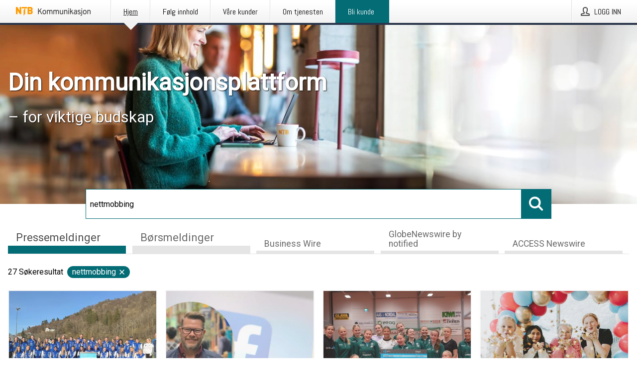

--- FILE ---
content_type: text/html; charset=utf-8
request_url: https://kommunikasjon.ntb.no/?search=nettmobbing
body_size: 41189
content:
<!doctype html>
<html lang="no" prefix="og: http://ogp.me/ns#">
<head>
<meta name="google-site-verification" content=_mWQSYyKdthTzDaA-1fvzayRBgvN6aJh_8Gab5O2zso />
<title data-rh="true">NTB Kommunikasjon</title>
<meta data-rh="true" charset="utf-8"/><meta data-rh="true" name="viewport" content="width=device-width, initial-scale=1"/><meta data-rh="true" name="description" content="NTB Kommunikasjon | Din kommunikasjonsplattform | Publisering, distribusjon og måling av dine pressemeldinger og børsmeldinger"/><meta data-rh="true" property="og:type" content="article"/><meta data-rh="true" property="og:title" content="NTB Kommunikasjon"/><meta data-rh="true" property="og:description" content="NTB Kommunikasjon | Din kommunikasjonsplattform | Publisering, distribusjon og måling av dine pressemeldinger og børsmeldinger"/><meta data-rh="true" property="og:url" content="https://kommunikasjon.ntb.no/"/><meta data-rh="true" name="twitter:card" content="summary_large_image"/><meta data-rh="true" property="og:image" content="https://kommunikasjon.ntb.no/data/images/static/logo.png/social"/><meta data-rh="true" property="og:image:secure_url" content="https://kommunikasjon.ntb.no/data/images/static/logo.png/social"/><meta data-rh="true" property="og:image:width" content="700"/><meta data-rh="true" property="og:image:height" content="366"/>
<link data-rh="true" href="https://fonts.googleapis.com/css?family=Abel:400&amp;display=swap" type="text/css" rel="stylesheet"/><link data-rh="true" href="https://fonts.googleapis.com/css?family=Overpass:400&amp;display=swap" type="text/css" rel="stylesheet"/><link data-rh="true" href="https://fonts.googleapis.com/css?family=Roboto:400&amp;display=swap" type="text/css" rel="stylesheet"/><link data-rh="true" rel="canonical" href="https://kommunikasjon.ntb.no/"/><link data-rh="true" rel="alternate" type="application/rss+xml" href="https://kommunikasjon.ntb.no/rss/releases/latest" title="Siste publiserte pressemeldinger"/><link data-rh="true" rel="alternate" type="application/rss+xml" href="https://kommunikasjon.ntb.no/rss/announcements/latest?lang=no" title="Siste publiserte børsmeldinger"/>
<style data-styled="true" data-styled-version="5.3.11">.bOWEOZ{display:-webkit-box;display:-webkit-flex;display:-ms-flexbox;display:flex;-webkit-flex-direction:column;-ms-flex-direction:column;flex-direction:column;height:100%;font-size:1rem;}/*!sc*/
@media (min-width:480px){.bOWEOZ{font-size:1rem;}}/*!sc*/
data-styled.g49[id="containers__Wrapper-sc-1d04lil-0"]{content:"bOWEOZ,"}/*!sc*/
.kuHHjz{display:-webkit-box;display:-webkit-flex;display:-ms-flexbox;display:flex;-webkit-flex-direction:column;-ms-flex-direction:column;flex-direction:column;min-height:100vh;}/*!sc*/
data-styled.g50[id="containers__HeightWrapper-sc-1d04lil-1"]{content:"kuHHjz,"}/*!sc*/
.diDkHG{height:auto;max-width:100%;}/*!sc*/
data-styled.g78[id="image-elements__Image-sc-6rbjnd-1"]{content:"diDkHG,"}/*!sc*/
.hDWKvd{color:#000000;font-size:1.5rem;border-bottom:1px solid #000000;margin-top:0;margin-bottom:1.5rem;width:100%;line-height:1.3;}/*!sc*/
.hDWKvd small{color:#000000;}/*!sc*/
data-styled.g86[id="text-elements__SectionTitle-sc-1il5uxg-2"]{content:"hDWKvd,"}/*!sc*/
.guDfjA{margin:0 auto;width:100%;padding:2rem 1rem;}/*!sc*/
@media (min-width:768px){.guDfjA{max-width:768px;padding:3rem 1.5rem;}}/*!sc*/
@media (min-width:960px){.guDfjA{max-width:100%;}}/*!sc*/
@media (min-width:1248px){.guDfjA{max-width:1248px;padding:3rem 0;}}/*!sc*/
@media (min-width:1556px){.guDfjA{max-width:1556px;}}/*!sc*/
data-styled.g89[id="site-content__SiteContent-sc-x0ym13-0"]{content:"guDfjA,"}/*!sc*/
.dFbKpv{color:#4e4e4e;font-size:0.875rem;line-height:1.5;background:#f6f6f6;border-top:1px solid #c6c6c6;margin-top:auto;padding:2rem 0;}/*!sc*/
.dFbKpv .footer__logo{margin-bottom:1rem;max-width:150px;max-height:30px;}/*!sc*/
.dFbKpv .footer__notification a{font-size:inherit;margin-right:0;}/*!sc*/
.dFbKpv .footer__notification div button{width:auto;max-width:100%;}/*!sc*/
.dFbKpv .footer__notification div button span{text-align:center;}/*!sc*/
.dFbKpv address{font-style:normal;}/*!sc*/
.dFbKpv a{cursor:pointer;font-size:0.875rem;line-height:1.5;-webkit-text-decoration:none;text-decoration:none;margin-right:0.5rem;}/*!sc*/
data-styled.g91[id="footer__Footer-sc-ixban3-0"]{content:"dFbKpv,"}/*!sc*/
.dWqdsn{position:absolute;background:linear-gradient( 180deg,hsla(0,0%,100%,0) 0,#f6f6f6 80% );right:0;bottom:0;left:0;height:35px;width:100%;}/*!sc*/
data-styled.g116[id="content-fade__ContentFade-sc-khdq1c-0"]{content:"dWqdsn,"}/*!sc*/
.idpJLp{display:-webkit-box;display:-webkit-flex;display:-ms-flexbox;display:flex;position:relative;cursor:pointer;font-size:1rem;color:#000000;line-height:1.5;background-color:#f6f6f6;border:1px solid #c6c6c6;margin:0 0 1rem;width:100%;height:auto;max-height:480px;overflow:hidden;z-index:1;border:2px solid transparent;}/*!sc*/
.idpJLp:focus-within{border-color:black;}/*!sc*/
@media (min-width:480px){.idpJLp{margin:0 1rem 1rem 0;width:calc(50% - .5rem);}.idpJLp:nth-of-type(even){margin-right:0;}.idpJLp:nth-of-type(n+2){display:-webkit-box;display:-webkit-flex;display:-ms-flexbox;display:flex;}}/*!sc*/
@media (min-width:960px){.idpJLp{margin-right:1rem;width:calc(33.333333333333336% - 0.67rem);}.idpJLp:nth-of-type(even){margin-right:1rem;}.idpJLp:nth-of-type(3n){margin-right:0;}.idpJLp:nth-of-type(n+3){display:-webkit-box;display:-webkit-flex;display:-ms-flexbox;display:flex;}}/*!sc*/
@media (min-width:1248px){.idpJLp{width:calc(25% - 0.75rem);}.idpJLp:nth-of-type(3n){margin-right:1rem;}.idpJLp:nth-of-type(4n){margin-right:0;}.idpJLp:nth-of-type(n+4){display:-webkit-box;display:-webkit-flex;display:-ms-flexbox;display:flex;}}/*!sc*/
@media (min-width:1556px){.idpJLp{width:calc(20% - 0.8rem);}.idpJLp:nth-of-type(4n){margin-right:1rem;}.idpJLp:nth-of-type(5n){margin-right:0;}.idpJLp:nth-of-type(n+5){display:-webkit-box;display:-webkit-flex;display:-ms-flexbox;display:flex;}}/*!sc*/
data-styled.g127[id="grid-base__GridCardBase-sc-14wtsyi-0"]{content:"idpJLp,"}/*!sc*/
.tePkQ{display:-webkit-box;display:-webkit-flex;display:-ms-flexbox;display:flex;-webkit-flex-direction:row;-ms-flex-direction:row;flex-direction:row;-webkit-flex-wrap:wrap;-ms-flex-wrap:wrap;flex-wrap:wrap;}/*!sc*/
data-styled.g128[id="grid-base__GridWrapper-sc-14wtsyi-1"]{content:"tePkQ,"}/*!sc*/
.gYnBnL{color:#000000;font-size:0.875rem;position:relative;margin:0.5rem 1rem;}/*!sc*/
data-styled.g130[id="grid-base__GridCardContent-sc-14wtsyi-3"]{content:"gYnBnL,"}/*!sc*/
.bjQTeI{border:0;font-size:1rem;line-height:1.25;padding:1rem;margin:0;color:#000000;font-family:'Overpass',Arial,sans-serif;font-weight:400;}/*!sc*/
.bjQTeI small{display:block;margin-top:1rem;font-size:0.75rem;font-weight:normal;}/*!sc*/
data-styled.g131[id="grid-base__GridCardTitle-sc-14wtsyi-4"]{content:"bjQTeI,"}/*!sc*/
.hyjnbV{color:#000000;font-family:'Roboto',Arial,sans-serif;font-weight:400;}/*!sc*/
data-styled.g132[id="grid-base__GridCardSubtitle-sc-14wtsyi-5"]{content:"hyjnbV,"}/*!sc*/
@media (min-width:1248px){.gNoyZW{display:block;position:absolute;top:0;left:0;width:100%;height:100%;-webkit-transform:translateZ(0);-ms-transform:translateZ(0);transform:translateZ(0);-webkit-transition:all 125ms ease-out;transition:all 125ms ease-out;opacity:.13;background-color:#FFFFFF;}}/*!sc*/
data-styled.g133[id="grid-base__GridCardOverlay-sc-14wtsyi-6"]{content:"gNoyZW,"}/*!sc*/
.idtGit{position:relative;-webkit-text-decoration:none;text-decoration:none;height:100%;width:100%;}/*!sc*/
@media (min-width:1248px){.idtGit:hover .media-card--underline,.idtGit:focus .media-card--underline{-webkit-text-decoration:underline;text-decoration:underline;}.idtGit:hover .grid-base__GridCardOverlay-sc-14wtsyi-6,.idtGit:focus .grid-base__GridCardOverlay-sc-14wtsyi-6{height:0;opacity:0;}.idtGit:hover .grid-base__GridCardTitle-sc-14wtsyi-4 span,.idtGit:focus .grid-base__GridCardTitle-sc-14wtsyi-4 span{-webkit-text-decoration:underline;text-decoration:underline;}.idtGit:hover .grid-base__GridCardTitle-sc-14wtsyi-4 small,.idtGit:focus .grid-base__GridCardTitle-sc-14wtsyi-4 small{-webkit-text-decoration:underline;text-decoration:underline;}}/*!sc*/
data-styled.g134[id="grid-base__GridCardLink-sc-14wtsyi-7"]{content:"idtGit,"}/*!sc*/
.jwduDd{border-bottom:1px solid #c6c6c6;height:221px;width:100%;}/*!sc*/
data-styled.g139[id="pressroom__ImageResponsiveWrapper-sc-abgdbx-4"]{content:"jwduDd,"}/*!sc*/
.qVqBw{background-color:white;background-repeat:no-repeat;height:100%;width:100%;}/*!sc*/
data-styled.g143[id="pressroom__ImageElement-sc-abgdbx-8"]{content:"qVqBw,"}/*!sc*/
button,hr,input{overflow:visible;}/*!sc*/
audio,canvas,progress,video{display:inline-block;}/*!sc*/
progress,sub,sup{vertical-align:baseline;}/*!sc*/
html{font-family:sans-serif;line-height:1.15;-ms-text-size-adjust:100%;-webkit-text-size-adjust:100%;}/*!sc*/
body{margin:0;}/*!sc*/
menu,article,aside,details,footer,header,nav,section{display:block;}/*!sc*/
h1{font-size:2em;margin:.67em 0;}/*!sc*/
figcaption,figure,main{display:block;}/*!sc*/
figure{margin:1em 40px;}/*!sc*/
hr{box-sizing:content-box;height:0;}/*!sc*/
code,kbd,pre,samp{font-family:monospace,monospace;font-size:1em;}/*!sc*/
a{background-color:transparent;-webkit-text-decoration-skip:objects;}/*!sc*/
a:active,a:hover{outline-width:0;}/*!sc*/
abbr[title]{border-bottom:none;-webkit-text-decoration:underline;text-decoration:underline;-webkit-text-decoration:underline dotted;text-decoration:underline dotted;}/*!sc*/
b,strong{font-weight:700;}/*!sc*/
dfn{font-style:italic;}/*!sc*/
mark{background-color:#ff0;color:#000;}/*!sc*/
small{font-size:80%;}/*!sc*/
sub,sup{font-size:75%;line-height:0;position:relative;}/*!sc*/
sub{bottom:-.25em;}/*!sc*/
sup{top:-.5em;}/*!sc*/
audio:not([controls]){display:none;height:0;}/*!sc*/
img{border-style:none;}/*!sc*/
svg:not(:root){overflow:hidden;}/*!sc*/
button,input,optgroup,select,textarea{font-family:sans-serif;font-size:100%;line-height:1.15;margin:0;}/*!sc*/
button,select{text-transform:none;}/*!sc*/
[type=submit],[type=reset],button,html [type=button]{-webkit-appearance:button;}/*!sc*/
[type=button]::-moz-focus-inner,[type=reset]::-moz-focus-inner,[type=submit]::-moz-focus-inner,button::-moz-focus-inner{border-style:none;padding:0;}/*!sc*/
[type=button]:-moz-focusring,[type=reset]:-moz-focusring,[type=submit]:-moz-focusring,button:-moz-focusring{outline:ButtonText dotted 1px;}/*!sc*/
fieldset{border:1px solid silver;margin:0 2px;padding:.35em .625em .75em;}/*!sc*/
legend{box-sizing:border-box;color:inherit;display:table;max-width:100%;padding:0;white-space:normal;}/*!sc*/
textarea{overflow:auto;}/*!sc*/
[type=checkbox],[type=radio]{box-sizing:border-box;padding:0;}/*!sc*/
[type=number]::-webkit-inner-spin-button,[type=number]::-webkit-outer-spin-button{height:auto;}/*!sc*/
[type=search]{-webkit-appearance:textfield;outline-offset:-2px;}/*!sc*/
[type=search]::-webkit-search-cancel-button,[type=search]::-webkit-search-decoration{-webkit-appearance:none;}/*!sc*/
::-webkit-file-upload-button{-webkit-appearance:button;font:inherit;}/*!sc*/
summary{display:list-item;}/*!sc*/
[hidden],template{display:none;}/*!sc*/
html,body,#root{box-sizing:border-box;font-size:16px;font-family:'Roboto',Arial,sans-serif;font-weight:400;}/*!sc*/
*,*::before,*::after{box-sizing:border-box;}/*!sc*/
a{color:#2973BA;font-size:1rem;}/*!sc*/
a,area,button,[role="button"],input:not([type=range]),label,select,summary,textarea{-ms-touch-action:manipulation;touch-action:manipulation;}/*!sc*/
.disable-scroll{position:relative;overflow:hidden;height:100%;}/*!sc*/
#svg-sprite{display:none;}/*!sc*/
data-styled.g160[id="sc-global-bNbkmT1"]{content:"sc-global-bNbkmT1,"}/*!sc*/
.hBnyMm{position:absolute;top:0;height:100%;background-color:rgba(15,15,15,0.85);bottom:0;left:0;right:0;width:100%;z-index:200;opacity:0;visibility:hidden;-webkit-animation-name:kPIFVS;animation-name:kPIFVS;-webkit-animation-duration:200ms;animation-duration:200ms;-webkit-animation-fill-mode:forwards;animation-fill-mode:forwards;}/*!sc*/
data-styled.g161[id="styledBarNotification__BarNotificationOverlay-sc-1yv4aza-0"]{content:"hBnyMm,"}/*!sc*/
.kbQkCF{cursor:default;display:-webkit-box;display:-webkit-flex;display:-ms-flexbox;display:flex;-webkit-flex-flow:row wrap;-ms-flex-flow:row wrap;flex-flow:row wrap;-webkit-align-content:center;-ms-flex-line-pack:center;align-content:center;margin:0 auto;height:75px;width:100vw;padding:1rem;z-index:300;font-size:1rem;border-left:2rem solid #3399cc;color:#000000;background-color:#FFFFFF;border-bottom:1px solid #c6c6c6;-webkit-transform:translateY(-100%) animation-name:gDuLQv;-ms-transform:translateY(-100%) animation-name:gDuLQv;transform:translateY(-100%) animation-name:gDuLQv;-webkit-animation-duration:200ms;animation-duration:200ms;-webkit-animation-fill-mode:forwards;animation-fill-mode:forwards;}/*!sc*/
@media (min-width:768px){.kbQkCF{max-width:768px;}}/*!sc*/
@media (min-width:960px){.kbQkCF{max-width:100%;}}/*!sc*/
@media (min-width:1248px){.kbQkCF{max-width:1248px;}}/*!sc*/
@media (min-width:1556px){.kbQkCF{max-width:1556px;}}/*!sc*/
data-styled.g162[id="styledBarNotification__BarNotificationWrapper-sc-1yv4aza-1"]{content:"kbQkCF,"}/*!sc*/
.kTckJU{color:#000000;margin-left:auto;}/*!sc*/
data-styled.g164[id="styledBarNotification__BarNotificationClose-sc-1yv4aza-3"]{content:"kTckJU,"}/*!sc*/
.dLfMJQ{font-family:Abel,Arial,sans-serif;position:relative;z-index:200;width:100%;height:50px;background:linear-gradient(to bottom,rgba(255,255,255,1) 16%,rgba(242,242,242,1) 100%);border-bottom:4px solid #2a364b;}/*!sc*/
data-styled.g165[id="navbar__NavbarWrapper-sc-mofdt5-0"]{content:"dLfMJQ,"}/*!sc*/
.gUHzke{width:100%;height:100%;margin:0 auto;display:-webkit-box;display:-webkit-flex;display:-ms-flexbox;display:flex;-webkit-flex:1 0 0;-ms-flex:1 0 0;flex:1 0 0;-webkit-align-items:center;-webkit-box-align:center;-ms-flex-align:center;align-items:center;}/*!sc*/
.gUHzke .agency-logo{padding:0 2.5rem 0 1rem;margin:auto;}/*!sc*/
.gUHzke .agency-logo img{border:0;}/*!sc*/
.gUHzke .agency-logo__small{max-width:120px;max-height:25px;display:block;}/*!sc*/
.gUHzke .agency-logo__wide{max-width:150px;max-height:30px;display:none;}/*!sc*/
@media (min-width:768px){.gUHzke{max-width:768px;}.gUHzke .agency-logo__small{display:none;}.gUHzke .agency-logo__wide{display:block;}}/*!sc*/
@media (min-width:960px){.gUHzke{max-width:960px;}}/*!sc*/
@media (min-width:1248px){.gUHzke{max-width:1248px;}}/*!sc*/
@media (min-width:1556px){.gUHzke{max-width:1556px;}}/*!sc*/
data-styled.g166[id="navbar__NavbarContent-sc-mofdt5-1"]{content:"gUHzke,"}/*!sc*/
.iHSBLt{list-style:none;padding:0;margin:0;-webkit-box-flex:1;-webkit-flex-grow:1;-ms-flex-positive:1;flex-grow:1;height:100%;display:none;text-align:left;}/*!sc*/
@media (min-width:960px){.iHSBLt{max-width:960px;display:block;}}/*!sc*/
.ggiGcb{list-style:none;padding:0;margin:0;-webkit-box-flex:1;-webkit-flex-grow:1;-ms-flex-positive:1;flex-grow:1;height:100%;}/*!sc*/
@media (min-width:960px){.ggiGcb{max-width:960px;}}/*!sc*/
.jUPvPX{list-style:none;padding:0;margin:0;-webkit-box-flex:1;-webkit-flex-grow:1;-ms-flex-positive:1;flex-grow:1;height:100%;text-align:right;}/*!sc*/
@media (min-width:960px){.jUPvPX{max-width:960px;}}/*!sc*/
data-styled.g167[id="navbar__NavbarItems-sc-mofdt5-2"]{content:"iHSBLt,ggiGcb,jUPvPX,"}/*!sc*/
.dmdKmx{display:block;width:100%;height:100%;color:#000;padding:13px 24px 0;-webkit-text-decoration:none;text-decoration:none;}/*!sc*/
.dmdKmx .title{font:14px Abel,sans-serif;display:inline-block;vertical-align:middle;position:relative;z-index:15;margin:0;}/*!sc*/
.dmdKmx:focus{outline:none;border:1px solid black;margin-top:1px;height:calc(100% - 2px);}/*!sc*/
.dmdKmx:focus > .active-bg{position:absolute;top:50%;left:50%;-webkit-transform:translate(-50%,-50%);-ms-transform:translate(-50%,-50%);transform:translate(-50%,-50%);width:calc(100% - 3px);height:calc(100% - 2px);margin-top:1px;z-index:10;}/*!sc*/
.dmdKmx .title.active{-webkit-text-decoration:underline;text-decoration:underline;}/*!sc*/
@media (min-width:960px){.dmdKmx{padding:13px 20px 0 20px;}}/*!sc*/
@media (min-width:768px){.dmdKmx .title{font:16px Abel,sans-serif;}}/*!sc*/
@media (min-width:1248px){.dmdKmx{padding:13px 24px 0 24px;}.dmdKmx:hover,.dmdKmx:visited,.dmdKmx:focus{color:#000;-webkit-text-decoration:none;text-decoration:none;}}/*!sc*/
data-styled.g168[id="navbar__NavbarItemLink-sc-mofdt5-3"]{content:"dmdKmx,"}/*!sc*/
.blzTzG{position:relative;height:100%;display:inline-block;vertical-align:middle;border-left:1px solid #fff;margin-left:1px;}/*!sc*/
.blzTzG.highlighted-cta{border-left:1px solid #046c75;}/*!sc*/
.blzTzG.highlighted-cta .navbar__NavbarItemLink-sc-mofdt5-3{background-color:#046c75;}/*!sc*/
.blzTzG.highlighted-cta .navbar__NavbarItemLink-sc-mofdt5-3 .title{color:#FFFFFF;}/*!sc*/
.blzTzG.highlighted-cta .navbar__NavbarItemLink-sc-mofdt5-3 .title.active{color:#FFFFFF;}/*!sc*/
.blzTzG.highlighted-cta .navbar__NavbarItemLink-sc-mofdt5-3 .active-bg{border:3px solid #046c75;background:#046c75;}/*!sc*/
.blzTzG.highlighted-cta .navbar__NavbarItemLink-sc-mofdt5-3 .active-marker{background-color:#046c75;}/*!sc*/
.blzTzG:first-of-type{border-left:1px solid #fff;}/*!sc*/
.blzTzG::before{content:'';width:1px;height:100%;position:absolute;top:0;left:-2px;background-color:#dedede;}/*!sc*/
@media (min-width:1248px){.blzTzG:hover,.blzTzG:focus{color:#2a364b;}}/*!sc*/
.blzTzG .active-marker{display:block;width:20px;height:20px;position:absolute;bottom:-10px;left:calc(50% - 10px);background-color:#f2f2f2;-webkit-transform:rotate(45deg);-ms-transform:rotate(45deg);transform:rotate(45deg);z-index:5;box-shadow:0 1px 0 -1px #2a364b;}/*!sc*/
.blzTzG .active-marker.dark{background-color:#2a364b;}/*!sc*/
.blzTzG .active-bg{position:absolute;top:0;left:0;width:100%;height:100%;background:#fff;background:linear-gradient(to bottom,rgba(255,255,255,1) 16%,rgba(242,242,242,1) 100%);z-index:10;}/*!sc*/
@media (min-width:960px){}/*!sc*/
.cowdxy{position:relative;height:100%;display:inline-block;vertical-align:middle;border-left:1px solid #fff;margin-left:1px;}/*!sc*/
.cowdxy.highlighted-cta{border-left:1px solid #046c75;}/*!sc*/
.cowdxy.highlighted-cta .navbar__NavbarItemLink-sc-mofdt5-3{background-color:#046c75;}/*!sc*/
.cowdxy.highlighted-cta .navbar__NavbarItemLink-sc-mofdt5-3 .title{color:#FFFFFF;}/*!sc*/
.cowdxy.highlighted-cta .navbar__NavbarItemLink-sc-mofdt5-3 .title.active{color:#FFFFFF;}/*!sc*/
.cowdxy.highlighted-cta .navbar__NavbarItemLink-sc-mofdt5-3 .active-bg{border:3px solid #046c75;background:#046c75;}/*!sc*/
.cowdxy.highlighted-cta .navbar__NavbarItemLink-sc-mofdt5-3 .active-marker{background-color:#046c75;}/*!sc*/
.cowdxy:first-of-type{border-left:1px solid #fff;}/*!sc*/
.cowdxy::before{content:'';width:1px;height:100%;position:absolute;top:0;left:-2px;background-color:#dedede;}/*!sc*/
@media (min-width:1248px){.cowdxy:hover,.cowdxy:focus{color:#2a364b;}}/*!sc*/
@media (min-width:960px){}/*!sc*/
.iiZWHu{position:relative;height:100%;display:inline-block;vertical-align:middle;border-left:1px solid #fff;margin-left:1px;}/*!sc*/
.iiZWHu.highlighted-cta{border-left:1px solid #046c75;}/*!sc*/
.iiZWHu.highlighted-cta .navbar__NavbarItemLink-sc-mofdt5-3{background-color:#046c75;}/*!sc*/
.iiZWHu.highlighted-cta .navbar__NavbarItemLink-sc-mofdt5-3 .title{color:#FFFFFF;}/*!sc*/
.iiZWHu.highlighted-cta .navbar__NavbarItemLink-sc-mofdt5-3 .title.active{color:#FFFFFF;}/*!sc*/
.iiZWHu.highlighted-cta .navbar__NavbarItemLink-sc-mofdt5-3 .active-bg{border:3px solid #046c75;background:#046c75;}/*!sc*/
.iiZWHu.highlighted-cta .navbar__NavbarItemLink-sc-mofdt5-3 .active-marker{background-color:#046c75;}/*!sc*/
.iiZWHu:first-of-type{border-left:1px solid #fff;}/*!sc*/
.iiZWHu::before{content:'';width:1px;height:100%;position:absolute;top:0;left:-2px;background-color:#dedede;}/*!sc*/
@media (min-width:1248px){.iiZWHu:hover,.iiZWHu:focus{color:#2a364b;}}/*!sc*/
@media (min-width:960px){.iiZWHu{display:none;text-align:left;}}/*!sc*/
data-styled.g169[id="navbar__NavbarItem-sc-mofdt5-4"]{content:"blzTzG,cowdxy,iiZWHu,"}/*!sc*/
.VZHjj{font-family:Abel,Arial,sans-serif;background-color:transparent;display:inline-block;vertical-align:middle;cursor:pointer;margin:0;outline:0;border:0;padding:0 16px;line-height:1;width:100%;height:100%;}/*!sc*/
.VZHjj:focus{outline:1px solid black;}/*!sc*/
data-styled.g170[id="navbar__NavbarButton-sc-mofdt5-5"]{content:"VZHjj,"}/*!sc*/
.cJsePX{color:#4e4e4e;position:relative;z-index:15;display:inline-block;vertical-align:middle;margin-right:0.5rem;display:inline-block;}/*!sc*/
.cJsePX svg{height:25px;width:25px;}/*!sc*/
@media (min-width:768px){}/*!sc*/
data-styled.g171[id="navbar-menu__MenuIcon-sc-10uq6pi-0"]{content:"cJsePX,"}/*!sc*/
.cjRoiU{font:16px 'Abel',sans-serif;position:absolute;top:0;left:0;right:0;padding-top:50px;background-color:#4d4e4f;-webkit-transform:translateY(-100%);-ms-transform:translateY(-100%);transform:translateY(-100%);-webkit-transition:-webkit-transform 300ms ease-in-out;-webkit-transition:transform 300ms ease-in-out;transition:transform 300ms ease-in-out;z-index:100;width:100%;min-height:100%;height:100%;}/*!sc*/
data-styled.g173[id="navbar-dropdown__Dropdown-sc-pmkskz-0"]{content:"cjRoiU,"}/*!sc*/
.dCVoYr{position:absolute;top:1rem;right:0.5rem;cursor:pointer;color:#fff;width:45px;height:45px;z-index:300;display:-webkit-box;display:-webkit-flex;display:-ms-flexbox;display:flex;-webkit-align-items:center;-webkit-box-align:center;-ms-flex-align:center;align-items:center;-webkit-box-pack:center;-webkit-justify-content:center;-ms-flex-pack:center;justify-content:center;border:none;background:none;}/*!sc*/
.dCVoYr:focus-visible{outline:auto;}/*!sc*/
data-styled.g174[id="navbar-dropdown__DropdownIcon-sc-pmkskz-1"]{content:"dCVoYr,"}/*!sc*/
.draUGT{position:relative;margin:0 auto;padding:3.5rem 1rem 1.5rem;min-height:100%;height:100%;width:100%;overflow-y:auto;-webkit-overflow-scrolling:touch;-webkit-transform:translateZ(0);-ms-transform:translateZ(0);transform:translateZ(0);}/*!sc*/
@media (min-width:768px){.draUGT{max-width:768px;}}/*!sc*/
@media (min-width:960px){.draUGT{max-width:960px;}}/*!sc*/
@media (min-width:1248px){.draUGT{max-width:1248px;}}/*!sc*/
@media (min-width:1556px){.draUGT{max-width:1556px;}}/*!sc*/
data-styled.g175[id="navbar-dropdown__DropdownContent-sc-pmkskz-2"]{content:"draUGT,"}/*!sc*/
.noScroll,.noScroll body{overflow:hidden !important;position:relative;height:100%;}/*!sc*/
#coiOverlay{background:rgba(15,15,15,0.85);display:-webkit-box;display:-webkit-flex;display:-ms-flexbox;display:flex;position:fixed;top:0;left:0;width:100%;height:100%;-webkit-box-pack:center;-webkit-justify-content:center;-ms-flex-pack:center;justify-content:center;-webkit-align-items:center;-webkit-box-align:center;-ms-flex-align:center;align-items:center;z-index:99999999999;box-sizing:border-box;padding-top:3rem;}/*!sc*/
@media (min-width:768px){#coiOverlay{padding-top:0;}}/*!sc*/
#coi-banner-wrapper{outline:0;width:600px;opacity:0;max-width:100%;max-height:100%;background:#FFFFFF;overflow-x:hidden;border-radius:0;border-style:solid;border-width:0;border-color:#046C75;-webkit-transition:opacity 200ms;transition:opacity 200ms;}/*!sc*/
#coi-banner-wrapper *{-webkit-font-smoothing:antialiased;box-sizing:border-box;text-align:left;line-height:1.5;color:#000000;}/*!sc*/
#coi-banner-wrapper *:focus-visible,#coi-banner-wrapper *:focus{outline:0;}/*!sc*/
@-webkit-keyframes ci-bounce{#coi-banner-wrapper 0%,#coi-banner-wrapper 20%,#coi-banner-wrapper 50%,#coi-banner-wrapper 80%,#coi-banner-wrapper 100%{-webkit-transform:translateY(0);}#coi-banner-wrapper 40%{-webkit-transform:translateY(-30px);}#coi-banner-wrapper 60%{-webkit-transform:translateY(-20px);}}/*!sc*/
@-webkit-keyframes ci-bounce{0%,20%,50%,80%,100%{-webkit-transform:translateY(0);-ms-transform:translateY(0);transform:translateY(0);}40%{-webkit-transform:translateY(-30px);-ms-transform:translateY(-30px);transform:translateY(-30px);}60%{-webkit-transform:translateY(-20px);-ms-transform:translateY(-20px);transform:translateY(-20px);}}/*!sc*/
@keyframes ci-bounce{0%,20%,50%,80%,100%{-webkit-transform:translateY(0);-ms-transform:translateY(0);transform:translateY(0);}40%{-webkit-transform:translateY(-30px);-ms-transform:translateY(-30px);transform:translateY(-30px);}60%{-webkit-transform:translateY(-20px);-ms-transform:translateY(-20px);transform:translateY(-20px);}}/*!sc*/
#coi-banner-wrapper.ci-bounce{-webkit-animation-duration:1s;-webkit-animation-duration:1s;animation-duration:1s;-webkit-animation-name:bounce;-webkit-animation-name:ci-bounce;animation-name:ci-bounce;}/*!sc*/
#coi-banner-wrapper a[target="_blank"]:not(.coi-external-link):after{margin:0 3px 0 5px;content:url([data-uri]);}/*!sc*/
#coi-banner-wrapper #coiBannerHeadline{padding-bottom:0.5rem;margin:1rem 2rem 1rem 2rem;border-bottom:1px solid #e5e5e5;display:-webkit-box;display:-webkit-flex;display:-ms-flexbox;display:flex;-webkit-box-pack:center;-webkit-justify-content:center;-ms-flex-pack:center;justify-content:center;text-align:center;}/*!sc*/
#coi-banner-wrapper button.ci-btn-tab-active .ci-arrow{-webkit-transform:rotate(45deg) !important;-ms-transform:rotate(45deg) !important;transform:rotate(45deg) !important;-webkit-transform:rotate(45deg) !important;top:0px;}/*!sc*/
#coi-banner-wrapper button#showDetailsButton,#coi-banner-wrapper button#hideDetailsButton{-webkit-box-pack:center;-webkit-justify-content:center;-ms-flex-pack:center;justify-content:center;padding-top:1rem;padding-bottom:1rem;border-top:1px solid #e5e5e5;-webkit-transition:background-color 200ms ease-in-out,color 200ms ease-in-out;transition:background-color 200ms ease-in-out,color 200ms ease-in-out;}/*!sc*/
#coi-banner-wrapper button#showDetailsButton:hover,#coi-banner-wrapper button#hideDetailsButton:hover,#coi-banner-wrapper button#showDetailsButton:focus,#coi-banner-wrapper button#hideDetailsButton:focus{background-color:#6a6a6a;color:#FFFFFF;}/*!sc*/
#coi-banner-wrapper button#showDetailsButton:hover .ci-arrow,#coi-banner-wrapper button#hideDetailsButton:hover .ci-arrow,#coi-banner-wrapper button#showDetailsButton:focus .ci-arrow,#coi-banner-wrapper button#hideDetailsButton:focus .ci-arrow{border-color:#FFFFFF;}/*!sc*/
#coi-banner-wrapper button#hideDetailsButton{box-shadow:5px -5px 10px #e5e5e5;border-bottom:1px solid #e5e5e5;}/*!sc*/
#coi-banner-wrapper button#hideDetailsButton .ci-arrow{-webkit-transform:rotate(45deg) !important;-ms-transform:rotate(45deg) !important;transform:rotate(45deg) !important;-webkit-transform:rotate(45deg) !important;top:0px;}/*!sc*/
#coi-banner-wrapper button.action{display:block;-webkit-align-items:center;-webkit-box-align:center;-ms-flex-align:center;align-items:center;cursor:pointer;position:relative;padding:0 1.25rem;outline:0;border:0;font-family:inherit;font-size:1rem;text-align:center;text-transform:uppercase;-webkit-text-decoration:none;text-decoration:none;-webkit-transition:background-color 200ms ease-in-out;transition:background-color 200ms ease-in-out;height:3rem;margin:0.75rem;min-width:180px;}/*!sc*/
#coi-banner-wrapper button.action.primary{color:#FFFFFF;background-color:#046C75;}/*!sc*/
#coi-banner-wrapper button.action.primary:hover,#coi-banner-wrapper button.action.primary:focus{background-color:#6a6a6a;color:#FFFFFF;}/*!sc*/
#coi-banner-wrapper button.action.secondary{color:inherit;background-color:#f6f6f6;border:1px solid #e5e5e5;}/*!sc*/
#coi-banner-wrapper button.action.secondary:hover,#coi-banner-wrapper button.action.secondary:focus{background-color:#6a6a6a;color:#FFFFFF;}/*!sc*/
#coi-banner-wrapper button.action.secondary.details-dependent{display:none;}/*!sc*/
#coi-banner-wrapper button.action.secondary.active{display:-webkit-box;display:-webkit-flex;display:-ms-flexbox;display:flex;}/*!sc*/
#coi-banner-wrapper .coi-banner__page{background-color:#FFFFFF;-webkit-flex:1;-ms-flex:1;flex:1;-webkit-flex-direction:column;-ms-flex-direction:column;flex-direction:column;-webkit-align-items:flex-end;-webkit-box-align:flex-end;-ms-flex-align:flex-end;align-items:flex-end;display:block;height:100%;}/*!sc*/
#coi-banner-wrapper .coi-banner__page a{line-height:1.5;cursor:pointer;-webkit-text-decoration:underline;text-decoration:underline;color:#2973BA;font-size:0.875rem;}/*!sc*/
#coi-banner-wrapper .coi-banner__page .ci-arrow{border:solid;border-width:0 3px 3px 0;display:inline-block;padding:3px;-webkit-transition:all .3s ease;transition:all .3s ease;margin-right:10px;width:10px;height:10px;-webkit-transform:rotate(-45deg);-ms-transform:rotate(-45deg);transform:rotate(-45deg);-webkit-transform:rotate(-45deg);position:relative;}/*!sc*/
#coi-banner-wrapper .coi-banner__page .coi-button-group{display:none;padding-bottom:0.5rem;display:none;-webkit-flex:auto;-ms-flex:auto;flex:auto;-webkit-box-pack:center;-webkit-justify-content:center;-ms-flex-pack:center;justify-content:center;-webkit-flex-direction:column;-ms-flex-direction:column;flex-direction:column;}/*!sc*/
@media (min-width:768px){#coi-banner-wrapper .coi-banner__page .coi-button-group{-webkit-flex-direction:row;-ms-flex-direction:row;flex-direction:row;}}/*!sc*/
#coi-banner-wrapper .coi-banner__page .coi-button-group.active{display:-webkit-box;display:-webkit-flex;display:-ms-flexbox;display:flex;}/*!sc*/
#coi-banner-wrapper .coi-banner__page .coi-banner__summary{background-color:#FFFFFF;}/*!sc*/
#coi-banner-wrapper .coi-banner__page .coi-consent-banner__update-consent-container{display:none;-webkit-box-pack:center;-webkit-justify-content:center;-ms-flex-pack:center;justify-content:center;background-color:#FFFFFF;position:-webkit-sticky;position:sticky;bottom:0;border-top:1px solid #e5e5e5;width:100%;}/*!sc*/
#coi-banner-wrapper .coi-banner__page .coi-consent-banner__update-consent-container button{width:100%;}/*!sc*/
@media (min-width:768px){#coi-banner-wrapper .coi-banner__page .coi-consent-banner__update-consent-container button{width:auto;}}/*!sc*/
#coi-banner-wrapper .coi-banner__page .coi-consent-banner__update-consent-container.active{display:-webkit-box;display:-webkit-flex;display:-ms-flexbox;display:flex;z-index:2;}/*!sc*/
#coi-banner-wrapper .coi-banner__page .coi-consent-banner__categories-wrapper{box-sizing:border-box;position:relative;padding:0 1rem 1rem 1rem;display:none;-webkit-flex-direction:column;-ms-flex-direction:column;flex-direction:column;}/*!sc*/
#coi-banner-wrapper .coi-banner__page .coi-consent-banner__categories-wrapper.active{display:-webkit-box;display:-webkit-flex;display:-ms-flexbox;display:flex;}/*!sc*/
#coi-banner-wrapper .coi-banner__page .coi-consent-banner__categories-wrapper .coi-consent-banner__category-container{display:-webkit-box;display:-webkit-flex;display:-ms-flexbox;display:flex;-webkit-flex-direction:column;-ms-flex-direction:column;flex-direction:column;padding:0.5rem 1rem 0.5rem 1rem;min-height:50px;-webkit-box-pack:center;-webkit-justify-content:center;-ms-flex-pack:center;justify-content:center;border-bottom:1px solid #e5e5e5;}/*!sc*/
#coi-banner-wrapper .coi-banner__page .coi-consent-banner__categories-wrapper .coi-consent-banner__category-container:last-child{border-bottom:0;}/*!sc*/
#coi-banner-wrapper .coi-banner__page .coi-consent-banner__categories-wrapper .coi-consent-banner__category-container .cookie-details__detail-container{-webkit-flex:1;-ms-flex:1;flex:1;word-break:break-word;display:-webkit-box;display:-webkit-flex;display:-ms-flexbox;display:flex;-webkit-flex-direction:column;-ms-flex-direction:column;flex-direction:column;padding-bottom:0.5rem;}/*!sc*/
#coi-banner-wrapper .coi-banner__page .coi-consent-banner__categories-wrapper .coi-consent-banner__category-container .cookie-details__detail-container a{font-size:0.75rem;}/*!sc*/
#coi-banner-wrapper .coi-banner__page .coi-consent-banner__categories-wrapper .coi-consent-banner__category-container .cookie-details__detail-container span{display:-webkit-box;display:-webkit-flex;display:-ms-flexbox;display:flex;}/*!sc*/
@media (min-width:768px){#coi-banner-wrapper .coi-banner__page .coi-consent-banner__categories-wrapper .coi-consent-banner__category-container .cookie-details__detail-container{-webkit-flex-direction:row;-ms-flex-direction:row;flex-direction:row;padding-bottom:0;}}/*!sc*/
#coi-banner-wrapper .coi-banner__page .coi-consent-banner__categories-wrapper .coi-consent-banner__category-container .cookie-details__detail-title{font-weight:bold;}/*!sc*/
@media (min-width:768px){#coi-banner-wrapper .coi-banner__page .coi-consent-banner__categories-wrapper .coi-consent-banner__category-container .cookie-details__detail-title{-webkit-flex:2;-ms-flex:2;flex:2;max-width:30%;}}/*!sc*/
#coi-banner-wrapper .coi-banner__page .coi-consent-banner__categories-wrapper .coi-consent-banner__category-container .cookie-details__detail-content{-webkit-flex:4;-ms-flex:4;flex:4;}/*!sc*/
#coi-banner-wrapper .coi-banner__page .coi-consent-banner__categories-wrapper .coi-consent-banner__category-container .coi-consent-banner__found-cookies{display:-webkit-box;display:-webkit-flex;display:-ms-flexbox;display:flex;-webkit-flex-direction:column;-ms-flex-direction:column;flex-direction:column;font-size:0.75rem;}/*!sc*/
#coi-banner-wrapper .coi-banner__page .coi-consent-banner__categories-wrapper .coi-consent-banner__category-container .coi-consent-banner__cookie-details{border:1px solid #e5e5e5;padding:0.5rem;margin-bottom:0.5rem;background-color:#f6f6f6;-webkit-flex-direction:column;-ms-flex-direction:column;flex-direction:column;}/*!sc*/
#coi-banner-wrapper .coi-banner__page .coi-consent-banner__categories-wrapper .coi-consent-banner__name-container{position:relative;display:-webkit-box;display:-webkit-flex;display:-ms-flexbox;display:flex;}/*!sc*/
#coi-banner-wrapper .coi-banner__page .coi-consent-banner__categories-wrapper .coi-consent-banner__category-name{cursor:pointer;display:-webkit-box;display:-webkit-flex;display:-ms-flexbox;display:flex;border:none;background:none;-webkit-align-items:baseline;-webkit-box-align:baseline;-ms-flex-align:baseline;align-items:baseline;min-width:30%;padding:0.5rem 0 0.5rem 0;-webkit-flex:unset;-ms-flex:unset;flex:unset;font-family:inherit;-webkit-transition:background-color 200ms ease-in-out,color 200ms ease-in-out;transition:background-color 200ms ease-in-out,color 200ms ease-in-out;}/*!sc*/
#coi-banner-wrapper .coi-banner__page .coi-consent-banner__categories-wrapper .coi-consent-banner__category-name span{-webkit-transition:color 200ms ease-in-out;transition:color 200ms ease-in-out;}/*!sc*/
#coi-banner-wrapper .coi-banner__page .coi-consent-banner__categories-wrapper .coi-consent-banner__category-name:hover,#coi-banner-wrapper .coi-banner__page .coi-consent-banner__categories-wrapper .coi-consent-banner__category-name:focus{background-color:#6a6a6a;}/*!sc*/
#coi-banner-wrapper .coi-banner__page .coi-consent-banner__categories-wrapper .coi-consent-banner__category-name:hover .ci-arrow,#coi-banner-wrapper .coi-banner__page .coi-consent-banner__categories-wrapper .coi-consent-banner__category-name:focus .ci-arrow{border-color:#FFFFFF;}/*!sc*/
#coi-banner-wrapper .coi-banner__page .coi-consent-banner__categories-wrapper .coi-consent-banner__category-name:hover span,#coi-banner-wrapper .coi-banner__page .coi-consent-banner__categories-wrapper .coi-consent-banner__category-name:focus span{color:#FFFFFF;}/*!sc*/
@media (min-width:768px){#coi-banner-wrapper .coi-banner__page .coi-consent-banner__categories-wrapper .coi-consent-banner__category-name{-webkit-flex-direction:column;-ms-flex-direction:column;flex-direction:column;}}/*!sc*/
#coi-banner-wrapper .coi-banner__page .coi-consent-banner__categories-wrapper .coi-consent-banner__category-name .coi-consent-banner__category-name-switch{padding-right:0.5rem;}/*!sc*/
#coi-banner-wrapper .coi-banner__page .coi-consent-banner__categories-wrapper .coi-consent-banner__category-name span{font-size:0.875rem;font-family:inherit;font-weight:bold;}/*!sc*/
#coi-banner-wrapper .coi-banner__page .coi-consent-banner__categories-wrapper .coi-consent-banner__category-controls{display:-webkit-box;display:-webkit-flex;display:-ms-flexbox;display:flex;-webkit-align-items:center;-webkit-box-align:center;-ms-flex-align:center;align-items:center;-webkit-flex-flow:row wrap;-ms-flex-flow:row wrap;flex-flow:row wrap;position:relative;}/*!sc*/
#coi-banner-wrapper .coi-banner__page .coi-consent-banner__categories-wrapper .coi-consent-banner__category-controls .coi-consent-banner__category-controls__label-toggle{display:-webkit-box;display:-webkit-flex;display:-ms-flexbox;display:flex;-webkit-align-items:center;-webkit-box-align:center;-ms-flex-align:center;align-items:center;-webkit-box-pack:justify;-webkit-justify-content:space-between;-ms-flex-pack:justify;justify-content:space-between;width:100%;}/*!sc*/
@media (min-width:768px){#coi-banner-wrapper .coi-banner__page .coi-consent-banner__categories-wrapper .coi-consent-banner__category-controls .coi-consent-banner__category-description{display:-webkit-box;display:-webkit-flex;display:-ms-flexbox;display:flex;}}/*!sc*/
#coi-banner-wrapper .coi-banner__page .coi-consent-banner__categories-wrapper .coi-consent-banner__category-controls .coi-consent-banner__switch-container{display:-webkit-box;display:-webkit-flex;display:-ms-flexbox;display:flex;}/*!sc*/
#coi-banner-wrapper .coi-banner__page .coi-consent-banner__categories-wrapper .coi-consent-banner__category-expander{position:absolute;opacity:0;z-index:-1;}/*!sc*/
#coi-banner-wrapper .coi-banner__page .coi-consent-banner__categories-wrapper .coi-checkboxes{position:relative;display:-webkit-box;display:-webkit-flex;display:-ms-flexbox;display:flex;-webkit-flex-direction:column-reverse;-ms-flex-direction:column-reverse;flex-direction:column-reverse;-webkit-box-pack:justify;-webkit-justify-content:space-between;-ms-flex-pack:justify;justify-content:space-between;-webkit-align-items:center;-webkit-box-align:center;-ms-flex-align:center;align-items:center;font-weight:500;}/*!sc*/
#coi-banner-wrapper .coi-banner__page .coi-consent-banner__categories-wrapper .coi-checkboxes .checkbox-toggle{background:#6a6a6a;width:65px;height:40px;border-radius:100px;position:relative;cursor:pointer;-webkit-transition:.3s ease;transition:.3s ease;-webkit-transform-origin:center;-ms-transform-origin:center;transform-origin:center;-webkit-transform:scale(.8);-ms-transform:scale(.8);transform:scale(.8);}/*!sc*/
#coi-banner-wrapper .coi-banner__page .coi-consent-banner__categories-wrapper .coi-checkboxes .checkbox-toggle:before{-webkit-transition:.3s ease;transition:.3s ease;content:'';width:30px;height:30px;position:absolute;background:#FFFFFF;left:5px;top:5px;box-sizing:border-box;color:#333333;border-radius:100px;}/*!sc*/
@media (min-width:768px){#coi-banner-wrapper .coi-banner__page .coi-consent-banner__categories-wrapper .coi-checkboxes .checkbox-toggle{-webkit-transform:scale(1);-ms-transform:scale(1);transform:scale(1);}}/*!sc*/
#coi-banner-wrapper .coi-banner__page .coi-consent-banner__categories-wrapper .coi-checkboxes input{opacity:0 !important;position:absolute;z-index:1;width:100%;height:100%;cursor:pointer;-webkit-clip:initial !important;clip:initial !important;left:0 !important;top:0 !important;display:block !important;}/*!sc*/
#coi-banner-wrapper .coi-banner__page .coi-consent-banner__categories-wrapper .coi-checkboxes input[type=checkbox]:focus-visible + .checkbox-toggle{-webkit-transition:0.05s;transition:0.05s;outline:0.2rem solid #046C7580;outline-offset:2px;-moz-outline-radius:0.1875rem;}/*!sc*/
#coi-banner-wrapper .coi-banner__page .coi-consent-banner__categories-wrapper .coi-checkboxes input[type=checkbox]:checked + .checkbox-toggle{background:#046C75;}/*!sc*/
#coi-banner-wrapper .coi-banner__page .coi-consent-banner__categories-wrapper .coi-checkboxes input[type=checkbox]:checked + .checkbox-toggle:before{left:30px;background:#FFFFFF;}/*!sc*/
#coi-banner-wrapper .coi-banner__page .coi-consent-banner__categories-wrapper .coi-consent-banner__description-container{display:none;width:100%;-webkit-align-self:flex-end;-ms-flex-item-align:end;align-self:flex-end;-webkit-flex-direction:column;-ms-flex-direction:column;flex-direction:column;}/*!sc*/
#coi-banner-wrapper .coi-banner__page .coi-consent-banner__categories-wrapper .tab-panel-active{display:-webkit-box;display:-webkit-flex;display:-ms-flexbox;display:flex;}/*!sc*/
#coi-banner-wrapper .coi-banner__page .coi-consent-banner__categories-wrapper .coi-consent-banner__category-description{font-size:0.875rem;padding-bottom:1rem;padding-top:0.5rem;max-width:80%;}/*!sc*/
#coi-banner-wrapper .coi-banner__page .coi-banner__page-footer{display:-webkit-box;display:-webkit-flex;display:-ms-flexbox;display:flex;position:-webkit-sticky;position:sticky;top:0;background-color:#FFFFFF;width:100%;border-bottom:0;z-index:2;}/*!sc*/
#coi-banner-wrapper .coi-banner__page .coi-banner__page-footer:focus{outline:0;}/*!sc*/
#coi-banner-wrapper .coi-banner__page .coi-banner__page-footer button{cursor:pointer;display:-webkit-box;display:-webkit-flex;display:-ms-flexbox;display:flex;border:none;background:none;-webkit-align-items:baseline;-webkit-box-align:baseline;-ms-flex-align:baseline;align-items:baseline;min-width:30%;padding:0.5rem 0 0.5rem 0;-webkit-flex:auto;-ms-flex:auto;flex:auto;font-family:inherit;}/*!sc*/
#coi-banner-wrapper .coi-banner__page .coi-banner__page-footer button.details-dependent{display:none;}/*!sc*/
#coi-banner-wrapper .coi-banner__page .coi-banner__page-footer button.active{display:-webkit-box;display:-webkit-flex;display:-ms-flexbox;display:flex;}/*!sc*/
#coi-banner-wrapper .coi-banner__page .coi-banner__text{color:#000000;font-size:0.875rem;}/*!sc*/
#coi-banner-wrapper .coi-banner__page .coi-banner__text .coi-banner__maintext{padding:0 2rem 1rem 2rem;}/*!sc*/
data-styled.g183[id="sc-global-fWOOaL1"]{content:"sc-global-fWOOaL1,"}/*!sc*/
.bGbIcM{width:16px;height:16px;}/*!sc*/
data-styled.g230[id="pagination__IconPagination-sc-q3tuyh-0"]{content:"bGbIcM,"}/*!sc*/
.bZkkCf{width:100%;margin:1rem auto;text-align:center;clear:both;}/*!sc*/
@media (min-width:960px){.bZkkCf{width:80%;}}/*!sc*/
.bZkkCf:after,.bZkkCf:before{content:" ";clear:both;}/*!sc*/
data-styled.g231[id="pagination__PaginationContainer-sc-q3tuyh-1"]{content:"bZkkCf,"}/*!sc*/
.edxoWk{font-family:inherit;color:inherit;cursor:pointer;font-size:1.25rem;outline:none;display:-webkit-box;display:-webkit-flex;display:-ms-flexbox;display:flex;-webkit-align-items:center;-webkit-box-align:center;-ms-flex-align:center;align-items:center;-webkit-box-pack:center;-webkit-justify-content:center;-ms-flex-pack:center;justify-content:center;background-color:#f6f6f6;border:1px solid #e5e5e5;float:left;-webkit-transition:background-color 150ms ease-out;transition:background-color 150ms ease-out;min-width:48px;min-height:48px;tabindex:0;display:none;background-color:#046C75;color:#FFFFFF;border:1px solid #FFFFFF;display:-webkit-box;display:-webkit-flex;display:-ms-flexbox;display:flex;}/*!sc*/
.edxoWk span{display:inline-block;vertical-align:middle;margin:0 0.5rem;}/*!sc*/
@media (min-width:480px){}/*!sc*/
@media (min-width:960px){}/*!sc*/
.edxoWk:hover,.edxoWk:focus{background-color:#046C75;color:#FFFFFF;border:1px solid #FFFFFF;}/*!sc*/
.ilpxdU{font-family:inherit;color:inherit;cursor:pointer;font-size:1.25rem;outline:none;display:-webkit-box;display:-webkit-flex;display:-ms-flexbox;display:flex;-webkit-align-items:center;-webkit-box-align:center;-ms-flex-align:center;align-items:center;-webkit-box-pack:center;-webkit-justify-content:center;-ms-flex-pack:center;justify-content:center;background-color:#f6f6f6;border:1px solid #e5e5e5;float:left;-webkit-transition:background-color 150ms ease-out;transition:background-color 150ms ease-out;min-width:48px;min-height:48px;tabindex:0;display:none;}/*!sc*/
.ilpxdU span{display:inline-block;vertical-align:middle;margin:0 0.5rem;}/*!sc*/
@media (min-width:480px){.ilpxdU{display:-webkit-box;display:-webkit-flex;display:-ms-flexbox;display:flex;}}/*!sc*/
@media (min-width:960px){}/*!sc*/
.ilpxdU:hover,.ilpxdU:focus{background-color:#046C75;color:#FFFFFF;border:1px solid #FFFFFF;}/*!sc*/
.fzmoXI{font-family:inherit;color:inherit;cursor:pointer;font-size:1.25rem;outline:none;display:-webkit-box;display:-webkit-flex;display:-ms-flexbox;display:flex;-webkit-align-items:center;-webkit-box-align:center;-ms-flex-align:center;align-items:center;-webkit-box-pack:center;-webkit-justify-content:center;-ms-flex-pack:center;justify-content:center;background-color:#f6f6f6;border:1px solid #e5e5e5;float:left;-webkit-transition:background-color 150ms ease-out;transition:background-color 150ms ease-out;min-width:48px;min-height:48px;tabindex:0;display:none;display:-webkit-box;display:-webkit-flex;display:-ms-flexbox;display:flex;}/*!sc*/
.fzmoXI span{display:inline-block;vertical-align:middle;margin:0 0.5rem;}/*!sc*/
@media (min-width:480px){.fzmoXI{display:-webkit-box;display:-webkit-flex;display:-ms-flexbox;display:flex;}}/*!sc*/
@media (min-width:960px){}/*!sc*/
.fzmoXI:hover,.fzmoXI:focus{background-color:#046C75;color:#FFFFFF;border:1px solid #FFFFFF;}/*!sc*/
.jvQhXY{font-family:inherit;color:inherit;cursor:pointer;font-size:1.25rem;outline:none;display:-webkit-box;display:-webkit-flex;display:-ms-flexbox;display:flex;-webkit-align-items:center;-webkit-box-align:center;-ms-flex-align:center;align-items:center;-webkit-box-pack:center;-webkit-justify-content:center;-ms-flex-pack:center;justify-content:center;background-color:#f6f6f6;border:1px solid #e5e5e5;float:left;-webkit-transition:background-color 150ms ease-out;transition:background-color 150ms ease-out;min-width:48px;min-height:48px;tabindex:0;display:none;display:none;}/*!sc*/
.jvQhXY span{display:inline-block;vertical-align:middle;margin:0 0.5rem;}/*!sc*/
@media (min-width:480px){.jvQhXY{display:-webkit-box;display:-webkit-flex;display:-ms-flexbox;display:flex;display:none;}}/*!sc*/
@media (min-width:960px){.jvQhXY{display:-webkit-box;display:-webkit-flex;display:-ms-flexbox;display:flex;}}/*!sc*/
.jvQhXY:hover,.jvQhXY:focus{background-color:#046C75;color:#FFFFFF;border:1px solid #FFFFFF;}/*!sc*/
.nRoBG{font-family:inherit;color:inherit;cursor:pointer;font-size:1.25rem;outline:none;display:-webkit-box;display:-webkit-flex;display:-ms-flexbox;display:flex;-webkit-align-items:center;-webkit-box-align:center;-ms-flex-align:center;align-items:center;-webkit-box-pack:center;-webkit-justify-content:center;-ms-flex-pack:center;justify-content:center;background-color:#f6f6f6;border:1px solid #e5e5e5;float:left;-webkit-transition:background-color 150ms ease-out;transition:background-color 150ms ease-out;min-width:48px;min-height:48px;tabindex:0;}/*!sc*/
.nRoBG span{display:inline-block;vertical-align:middle;margin:0 0.5rem;}/*!sc*/
@media (min-width:480px){.nRoBG{display:-webkit-box;display:-webkit-flex;display:-ms-flexbox;display:flex;display:-webkit-box;display:-webkit-flex;display:-ms-flexbox;display:flex;}}/*!sc*/
@media (min-width:960px){.nRoBG{display:none;}}/*!sc*/
.nRoBG:hover,.nRoBG:focus{background-color:#046C75;color:#FFFFFF;border:1px solid #FFFFFF;}/*!sc*/
data-styled.g232[id="pagination__PaginationButton-sc-q3tuyh-2"]{content:"edxoWk,ilpxdU,fzmoXI,jvQhXY,nRoBG,"}/*!sc*/
.dwhbBc{display:inline-block;list-style:none;padding:0;margin:0 0;clear:both;}/*!sc*/
@media (min-width:960px){.dwhbBc{margin:0 .5rem;}}/*!sc*/
.dwhbBc:after,.dwhbBc:before{content:" ";clear:both;}/*!sc*/
data-styled.g233[id="pagination__PaginationGroup-sc-q3tuyh-3"]{content:"dwhbBc,"}/*!sc*/
.kQjByq{position:relative;top:30px;width:100%;margin:0 auto;}/*!sc*/
@media (min-width:768px){.kQjByq{width:75%;top:16px;}}/*!sc*/
@media (min-width:1248px){.kQjByq{top:30px;}}/*!sc*/
data-styled.g282[id="SearchBox__SearchBoxWrapper-sc-1e1hut7-0"]{content:"kQjByq,"}/*!sc*/
.gpiMUV{margin-top:auto;width:100%;}/*!sc*/
data-styled.g283[id="SearchBox__SearchBoxForm-sc-1e1hut7-1"]{content:"gpiMUV,"}/*!sc*/
.ijQPOW{font-size:1rem;background-color:#FFFFFF;height:3rem;max-width:calc(100% - 48px);width:100%;vertical-align:top;border:1px solid #046C75;padding:8px;font-family:inherit;}/*!sc*/
@media (min-width:768px){.ijQPOW{height:60px;max-width:calc(100% - 60px);}}/*!sc*/
.ijQPOW:focus{outline-color:#046C75;}/*!sc*/
data-styled.g284[id="SearchBox__SearchBoxInput-sc-1e1hut7-2"]{content:"ijQPOW,"}/*!sc*/
.fbBviG{border:0;border-radius:0;cursor:pointer;display:inline-block;outline:0;height:3rem;width:3rem;padding:10px;background-color:#046C75;color:#FFFFFF;}/*!sc*/
.fbBviG:focus{border:2px solid black;background-color:#6a6a6a;}/*!sc*/
.fbBviG .searchbox-icon{height:32px !important;width:32px !important;}/*!sc*/
@media (min-width:768px){.fbBviG{height:60px;width:60px;}.fbBviG .searchbox-icon{height:40px !important;width:40px !important;}}/*!sc*/
data-styled.g285[id="SearchBox__SearchBoxButton-sc-1e1hut7-3"]{content:"fbBviG,"}/*!sc*/
.jUSROy{display:none;height:100%;}/*!sc*/
@media (min-width:768px){.jUSROy{display:block;}}/*!sc*/
data-styled.g286[id="OverlayBlock__OverlayBlockWrapper-sc-17ryg0o-0"]{content:"jUSROy,"}/*!sc*/
.auHEC{display:-webkit-box;display:-webkit-flex;display:-ms-flexbox;display:flex;-webkit-flex-flow:row;-ms-flex-flow:row;flex-flow:row;-webkit-align-items:center;-webkit-box-align:center;-ms-flex-align:center;align-items:center;position:relative;top:50%;-webkit-transform:translateY(-50%);-ms-transform:translateY(-50%);transform:translateY(-50%);-webkit-text-decoration:none;text-decoration:none;}/*!sc*/
.auHEC section{display:-webkit-box;display:-webkit-flex;display:-ms-flexbox;display:flex;-webkit-flex-flow:column;-ms-flex-flow:column;flex-flow:column;}/*!sc*/
data-styled.g287[id="OverlayBlock__OverlayBlockLink-sc-17ryg0o-1"]{content:"auHEC,"}/*!sc*/
.izuXDx{display:inline;-webkit-box-decoration-break:clone;box-decoration-break:clone;color:#FFFFFF;padding:0;margin:0;font-size:2rem;line-height:1.35;text-shadow:1px 1px 2px rgb(15,15,15);}/*!sc*/
@media (min-width:768px){.izuXDx{line-height:1.1;}}/*!sc*/
@media (min-width:1248px){.izuXDx{font-size:3rem;}}/*!sc*/
data-styled.g288[id="OverlayBlock__OverlayBlockTitle-sc-17ryg0o-2"]{content:"izuXDx,"}/*!sc*/
.dWdQeZ{display:inline;position:relative;-webkit-box-decoration-break:clone;box-decoration-break:clone;color:#FFFFFF;padding:0;margin:0;font-size:1.5rem;line-height:1.75;text-shadow:1px 1px 2px rgb(15,15,15);}/*!sc*/
@media (min-width:768px){.dWdQeZ{line-height:1.2;}}/*!sc*/
@media (min-width:1248px){.dWdQeZ{font-size:2rem;line-height:1.6;}}/*!sc*/
data-styled.g289[id="OverlayBlock__OverlayBlockContent-sc-17ryg0o-3"]{content:"dWdQeZ,"}/*!sc*/
.drNmda{display:-webkit-box;display:-webkit-flex;display:-ms-flexbox;display:flex;-webkit-flex-flow:column;-ms-flex-flow:column;flex-flow:column;margin-top:-3rem;}/*!sc*/
@media (min-width:768px){.drNmda{height:280px;}}/*!sc*/
@media (min-width:960px){.drNmda{height:300px;}}/*!sc*/
@media (min-width:1248px){.drNmda{height:360px;}}/*!sc*/
data-styled.g295[id="FrontpageHero__HeroWrapper-sc-1cp3hb5-0"]{content:"drNmda,"}/*!sc*/
.bfrgXi{display:none;}/*!sc*/
@media (min-width:768px){.bfrgXi{display:-webkit-box;display:-webkit-flex;display:-ms-flexbox;display:flex;-webkit-flex-flow:column;-ms-flex-flow:column;flex-flow:column;height:280px;width:100%;position:absolute;top:50px;left:0px;z-index:-1;background-position:center center;background-repeat:no-repeat;background-size:cover;background-color:#f6f6f6;}}/*!sc*/
@media (min-width:960px){.bfrgXi{height:300px;}}/*!sc*/
@media (min-width:1248px){.bfrgXi{height:360px;}}/*!sc*/
data-styled.g296[id="FrontpageHero__HeroImageBackground-sc-1cp3hb5-1"]{content:"bfrgXi,"}/*!sc*/
.iicoNU{display:-webkit-box;display:-webkit-flex;display:-ms-flexbox;display:flex;-webkit-flex-flow:row wrap;-ms-flex-flow:row wrap;flex-flow:row wrap;font-size:1rem;padding:0;margin-top:3rem;margin-bottom:1.5rem;border-bottom:1px solid #e5e5e5;width:100%;}/*!sc*/
@media (min-width:768px){.iicoNU{font-size:1.125rem;}}/*!sc*/
@media (min-width:1248px){.iicoNU{font-size:1.375rem;}}/*!sc*/
data-styled.g297[id="Tabs__TabsContainer-sc-16kgom8-0"]{content:"iicoNU,"}/*!sc*/
.hWtXnf{color:#6a6a6a;font-size:0.8em;position:relative;display:inline-block;list-style:none;cursor:pointer;-webkit-transition:border 300ms ease-out;transition:border 300ms ease-out;padding:4px 8px 0 8px;margin-top:auto;line-height:1.1;border-bottom:6px solid #e5e5e5;font-size:1em;border-bottom-width:10px;margin-left:0;border-color:#046C75 !important;color:#4e4e4e !important;cursor:auto;width:49.5%;padding-top:0.8rem;margin-right:0.5%;}/*!sc*/
.hWtXnf:hover{border-color:#046C75;}/*!sc*/
.hWtXnf:focus{outline:1px solid black;}/*!sc*/
@media (min-width:960px){.hWtXnf{border-bottom:1rem solid #e5e5e5;}}/*!sc*/
@media (min-width:768px){.hWtXnf{padding:0.8rem 1rem 0.25rem 1rem;}}/*!sc*/
@media (min-width:960px){.hWtXnf{padding:0.25rem 3rem 0.25rem 1rem;width:calc(20% - 1%);margin-right:1%;font-size:0.8em;}}/*!sc*/
@media (min-width:1248px){.hWtXnf{font-size:1em;}}/*!sc*/
.hWtXnf:focus:not(:focus-visible){outline:none;}/*!sc*/
.dUQJGo{color:#6a6a6a;font-size:0.8em;position:relative;display:inline-block;list-style:none;cursor:pointer;-webkit-transition:border 300ms ease-out;transition:border 300ms ease-out;padding:4px 8px 0 8px;margin-top:auto;line-height:1.1;border-bottom:6px solid #e5e5e5;font-size:1em;border-bottom-width:10px;margin-left:0;width:49.5%;padding-top:0.8rem;margin-right:0.5%;}/*!sc*/
.dUQJGo:hover{border-color:#046C75;}/*!sc*/
.dUQJGo:focus{outline:1px solid black;}/*!sc*/
@media (min-width:960px){.dUQJGo{border-bottom:1rem solid #e5e5e5;}}/*!sc*/
@media (min-width:768px){.dUQJGo{padding:0.8rem 1rem 0.25rem 1rem;}}/*!sc*/
@media (min-width:960px){.dUQJGo{padding:0.25rem 3rem 0.25rem 1rem;width:calc(20% - 1%);margin-right:1%;font-size:0.8em;}}/*!sc*/
@media (min-width:1248px){.dUQJGo{font-size:1em;}}/*!sc*/
.dUQJGo:focus:not(:focus-visible){outline:none;}/*!sc*/
.kyfyuK{color:#6a6a6a;font-size:0.8em;position:relative;display:inline-block;list-style:none;cursor:pointer;-webkit-transition:border 300ms ease-out;transition:border 300ms ease-out;padding:4px 8px 0 8px;margin-top:auto;line-height:1.1;border-bottom:6px solid #e5e5e5;width:49.5%;padding-top:0.8rem;margin-right:0.5%;}/*!sc*/
.kyfyuK:hover{border-color:#046C75;}/*!sc*/
.kyfyuK:focus{outline:1px solid black;}/*!sc*/
@media (min-width:960px){}/*!sc*/
@media (min-width:768px){.kyfyuK{padding:0.8rem 1rem 0.25rem 1rem;}}/*!sc*/
@media (min-width:960px){.kyfyuK{padding:0.25rem 3rem 0.25rem 1rem;width:calc(20% - 1%);margin-right:1%;}}/*!sc*/
@media (min-width:1248px){}/*!sc*/
.kyfyuK:focus:not(:focus-visible){outline:none;}/*!sc*/
data-styled.g298[id="Tabs__Tab-sc-16kgom8-1"]{content:"hWtXnf,dUQJGo,kyfyuK,"}/*!sc*/
.boyXLu{display:-webkit-box;display:-webkit-flex;display:-ms-flexbox;display:flex;-webkit-flex-flow:column nowrap;-ms-flex-flow:column nowrap;flex-flow:column nowrap;min-height:450px;max-height:480px;}/*!sc*/
@media (min-width:1248px){.boyXLu:hover,.boyXLu:focus{border:1px solid #c6c6c6;box-shadow:2px 2px 6px -4px #4e4e4e;}}/*!sc*/
data-styled.g299[id="FrontpageReleases__FrontpageGridCard-sc-1wr9h9j-0"]{content:"boyXLu,"}/*!sc*/
.eSBelA{display:-webkit-box;display:-webkit-flex;display:-ms-flexbox;display:flex;-webkit-align-items:center;-webkit-box-align:center;-ms-flex-align:center;align-items:center;height:40px;background-color:#FFFFFF;padding:0.5rem;width:100%;}/*!sc*/
.eSBelA img{max-width:100%;max-height:26px;}/*!sc*/
data-styled.g300[id="FrontpageReleases__FrontpageGridCardLogo-sc-1wr9h9j-1"]{content:"eSBelA,"}/*!sc*/
@-webkit-keyframes kPIFVS{0%{opacity:1;}100%{opacity:0;visibility:hidden;}}/*!sc*/
@keyframes kPIFVS{0%{opacity:1;}100%{opacity:0;visibility:hidden;}}/*!sc*/
data-styled.g337[id="sc-keyframes-kPIFVS"]{content:"kPIFVS,"}/*!sc*/
@-webkit-keyframes gDuLQv{0%{-webkit-transform:translateY(0);-ms-transform:translateY(0);transform:translateY(0);}100%{-webkit-transform:translateY(-100%);-ms-transform:translateY(-100%);transform:translateY(-100%);}}/*!sc*/
@keyframes gDuLQv{0%{-webkit-transform:translateY(0);-ms-transform:translateY(0);transform:translateY(0);}100%{-webkit-transform:translateY(-100%);-ms-transform:translateY(-100%);transform:translateY(-100%);}}/*!sc*/
data-styled.g338[id="sc-keyframes-gDuLQv"]{content:"gDuLQv,"}/*!sc*/
</style>

<script>
  // Facebook Pixel Code
  function initPixel() {
    !(function (f, b, e, v, n, t, s) {
      if (f.fbq) return;
      n = f.fbq = function () {
        n.callMethod
          ? n.callMethod.apply(n, arguments)
          : n.queue.push(arguments);
      };
      if (!f._fbq) f._fbq = n;
      n.push = n;
      n.loaded = !0;
      n.version = "2.0";
      n.queue = [];
      t = b.createElement(e);
      t.async = !0;
      t.src = v;
      s = b.getElementsByTagName(e)[0];
      s.parentNode.insertBefore(t, s);
    })(
      window,
      document,
      "script",
      "https://connect.facebook.net/en_US/fbevents.js"
    );
  }

  // PRS-4357
  function initHotjar() {
    (function (h, o, t, j, a, r) {
      h.hj =
        h.hj ||
        function () {
          (h.hj.q = h.hj.q || []).push(arguments);
        };

      h._hjSettings = { hjid: 1148714, hjsv: 6 };

      a = o.getElementsByTagName("head")[0];

      r = o.createElement("script");
      r.async = 1;

      r.src = t + h._hjSettings.hjid + j + h._hjSettings.hjsv;

      a.appendChild(r);
    })(window, document, "https://static.hotjar.com/c/hotjar-", ".js?sv=");
  }

  if (window.isPRSWicketPage && !window.prs_head_injection_done) {
    window.prs_head_injection_done = true;
    initHotjar();
  }

  window.addEventListener("CookieInformationConsentGiven", function () {
    if (
      !window.prs_head_injection_done &&
      CookieInformation.getConsentGivenFor("cookie_cat_marketing")
    ) {
      window.prs_head_injection_done = true;
      initHotjar();
      initPixel();
      fbq("init", "1734699166750980");
      fbq("track", "PageView");
    }
  });
</script>
</head>
<body>
<div id="root"><div class="containers__Wrapper-sc-1d04lil-0 bOWEOZ"><div class="containers__HeightWrapper-sc-1d04lil-1 kuHHjz"><div class="navigation"><nav class="navbar__NavbarWrapper-sc-mofdt5-0 dLfMJQ"><div class="navbar__NavbarContent-sc-mofdt5-1 gUHzke"><div class="agency-logo"><a class="agency-logo__link" href="/"><img class="agency-logo__wide" src="/data/images/static/logo-w_300_h_100.png" alt="Home"/><img class="agency-logo__small" src="/data/images/static/logo-w_300_h_100.png" alt="Home"/></a></div><ul class="navbar__NavbarItems-sc-mofdt5-2 iHSBLt"><li data-cypress="frontpage-nav-item" class="navbar__NavbarItem-sc-mofdt5-4 blzTzG"><a href="/" data-cypress="releases" class="navbar__NavbarItemLink-sc-mofdt5-3 dmdKmx"><span class="title active">Hjem</span><span class="active-marker"></span><span class="active-bg"></span></a></li><li data-cypress="frontpage-nav-item" class="navbar__NavbarItem-sc-mofdt5-4 cowdxy"><a href="/abonner" data-cypress="releases" class="navbar__NavbarItemLink-sc-mofdt5-3 dmdKmx"><span class="title">Følg innhold</span><span class="active-marker"></span><span class="active-bg"></span></a></li><li data-cypress="frontpage-nav-item" class="navbar__NavbarItem-sc-mofdt5-4 cowdxy"><a href="/avsendere" data-cypress="publishers" class="navbar__NavbarItemLink-sc-mofdt5-3 dmdKmx"><span class="title">Våre kunder</span><span class="active-marker"></span><span class="active-bg"></span></a></li><li data-cypress="frontpage-nav-item" class="navbar__NavbarItem-sc-mofdt5-4 cowdxy"><a href="https://www.ntb.no/kommunikasjon/pressemeldinger" data-cypress="service" class="navbar__NavbarItemLink-sc-mofdt5-3 dmdKmx"><span class="title">Om tjenesten</span><span class="active-marker"></span><span class="active-bg"></span></a></li><li data-cypress="frontpage-nav-item" class="navbar__NavbarItem-sc-mofdt5-4 cowdxy highlighted-cta"><a href="/bli-kunde" data-cypress="buy" class="navbar__NavbarItemLink-sc-mofdt5-3 dmdKmx"><span class="title">Bli kunde</span><span class="active-marker"></span><span class="active-bg"></span></a></li></ul><ul class="navbar__NavbarItems-sc-mofdt5-2 ggiGcb"><li class="navbar__NavbarItem-sc-mofdt5-4 iiZWHu"><button aria-label="Åpne meny" class="navbar__NavbarButton-sc-mofdt5-5 VZHjj"><span class="navbar-menu__MenuIcon-sc-10uq6pi-0 cJsePX"><svg style="display:block;height:25px;width:25px" class=""><use xlink:href="#prs-icons_menu"></use></svg></span><span class="active-marker dark"></span><span class="active-bg"></span></button></li></ul><ul class="navbar__NavbarItems-sc-mofdt5-2 jUPvPX"></ul></div></nav><div class="navbar-dropdown__Dropdown-sc-pmkskz-0 cjRoiU"><div class="navbar-dropdown__DropdownContent-sc-pmkskz-2 draUGT"><button data-cypress="dropdown-close" aria-label="Lukk innloggingssiden" class="navbar-dropdown__DropdownIcon-sc-pmkskz-1 dCVoYr"><svg style="display:block;height:30px;width:30px" class=""><use xlink:href="#prs-icons_remove"></use></svg></button></div></div></div><div class="styledBarNotification__BarNotificationOverlay-sc-1yv4aza-0 hBnyMm"><section class="styledBarNotification__BarNotificationWrapper-sc-1yv4aza-1 kbQkCF"><div data-cypress="bar-notification-close" class="styledBarNotification__BarNotificationClose-sc-1yv4aza-3 kTckJU"><svg style="display:block;height:36px;width:36px" class=""><use xlink:href="#prs-icons_remove"></use></svg></div></section></div><div class="site-content__SiteContent-sc-x0ym13-0 guDfjA"><div class="FrontpageHero__HeroWrapper-sc-1cp3hb5-0 drNmda"><div style="background-image:url(https://kommunikasjon.ntb.no/data/images/00351/c260609d-4b1f-4cdc-9867-746773be300d-w_1500_h_400.jpg)" class="FrontpageHero__HeroImageBackground-sc-1cp3hb5-1 bfrgXi"></div><div class="OverlayBlock__OverlayBlockWrapper-sc-17ryg0o-0 jUSROy"><a target="_blank" class="OverlayBlock__OverlayBlockLink-sc-17ryg0o-1 auHEC"><section><h1 class="OverlayBlock__OverlayBlockTitle-sc-17ryg0o-2 izuXDx">Din kommunikasjonsplattform</h1><br/><p class="OverlayBlock__OverlayBlockContent-sc-17ryg0o-3 dWdQeZ">– for viktige budskap</p></section></a></div><form class="SearchBox__SearchBoxForm-sc-1e1hut7-1 gpiMUV"><div class="SearchBox__SearchBoxWrapper-sc-1e1hut7-0 kQjByq"><input class="SearchBox__SearchBoxInput-sc-1e1hut7-2 ijQPOW search__input" type="search" placeholder="Søk" data-cypress="frontpage-search" aria-label="Søk" value=""/><button data-cypress="frontpage-search-btn" aria-label="Søk" class="SearchBox__SearchBoxButton-sc-1e1hut7-3 fbBviG"><svg style="display:block;height:32px;width:32px" class="searchbox-icon"><use xlink:href="#prs-icons_search"></use></svg></button></div></form></div><ul role="tablist" class="Tabs__TabsContainer-sc-16kgom8-0 iicoNU"><li role="tab" aria-selected="true" data-cypress="frontpage-tab" tabindex="0" class="Tabs__Tab-sc-16kgom8-1 hWtXnf">Pressemeldinger</li><li role="tab" aria-selected="false" data-cypress="frontpage-tab" tabindex="0" class="Tabs__Tab-sc-16kgom8-1 dUQJGo">Børsmeldinger</li><li role="tab" aria-selected="false" data-cypress="frontpage-tab" tabindex="0" class="Tabs__Tab-sc-16kgom8-1 kyfyuK">Business Wire</li><li role="tab" aria-selected="false" data-cypress="frontpage-tab" tabindex="0" class="Tabs__Tab-sc-16kgom8-1 kyfyuK">GlobeNewswire by notified</li><li role="tab" aria-selected="false" data-cypress="frontpage-tab" tabindex="0" class="Tabs__Tab-sc-16kgom8-1 kyfyuK">ACCESS Newswire</li></ul><span></span><span><div aria-live="assertive" aria-atomic="true" class="grid-base__GridWrapper-sc-14wtsyi-1 tePkQ"><article data-cypress="frontpage-release" class="grid-base__GridCardBase-sc-14wtsyi-0 FrontpageReleases__FrontpageGridCard-sc-1wr9h9j-0 idpJLp boyXLu"><a class="grid-base__GridCardLink-sc-14wtsyi-7 idtGit" href="/pressemelding/18779007/brudd-i-arbeidstidsforhandlingene-undervisning-ma-vaere-skolens-hovedoppgave?publisherId=17848667&amp;lang=no"><div class="pressroom__ImageResponsiveWrapper-sc-abgdbx-4 jwduDd"><div style="background-image:url(/data/images/public/17848667/18779007/0829832e-15d1-48aa-9d5c-0e68e53ea283-w_600_h_360.jpg);background-position:center;background-size:cover" class="pressroom__ImageElement-sc-abgdbx-8 qVqBw"></div></div><section class="FrontpageReleases__FrontpageGridCardLogo-sc-1wr9h9j-1 eSBelA"><img src="/data/images/public/17848667/18779007/d93f228b-acea-40cb-a079-f1232d0f6d2a-w_360_h_26.png" alt="Norsk Lektorlag"/></section><h2 class="text-elements__SectionTitle-sc-1il5uxg-2 grid-base__GridCardTitle-sc-14wtsyi-4 hDWKvd bjQTeI">Brudd i arbeidstidsforhandlingene: –Undervisning må være skolens hovedoppgave<small class="grid-base__GridCardSubtitle-sc-14wtsyi-5 hyjnbV">20.1.2026 18:30:20 CET<!-- --> | <!-- -->Norsk Lektorlag<!-- --> | <!-- -->Pressemelding</small></h2><div class="grid-base__GridCardContent-sc-14wtsyi-3 gYnBnL">– KS har ikke vist vilje til å møte våre krav, og heller ingen forståelse for at undervisning er skolens hovedoppgave, sier Helle Christin Nyhuus, forhandlingsleder og leder i Lektorlaget.</div><div class="grid-base__GridCardOverlay-sc-14wtsyi-6 gNoyZW"></div></a><div class="content-fade__ContentFade-sc-khdq1c-0 dWqdsn"></div></article><article data-cypress="frontpage-release" class="grid-base__GridCardBase-sc-14wtsyi-0 FrontpageReleases__FrontpageGridCard-sc-1wr9h9j-0 idpJLp boyXLu"><a class="grid-base__GridCardLink-sc-14wtsyi-7 idtGit" href="/pressemelding/18779086/harry-styles-annonserer-singleslipp-0100-fredag?publisherId=8931514&amp;lang=no"><div class="pressroom__ImageResponsiveWrapper-sc-abgdbx-4 jwduDd"><div style="background-image:url(/data/images/public/8931514/18779086/c1040863-8467-4f20-88e9-d547df5fca39-w_600_h_360.jpg);background-position:center;background-size:cover" class="pressroom__ImageElement-sc-abgdbx-8 qVqBw"></div></div><section class="FrontpageReleases__FrontpageGridCardLogo-sc-1wr9h9j-1 eSBelA"><img src="/data/images/public/8931514/18779086/4477be1a-f2fc-4b40-a004-cd59609ae339-w_360_h_26.png" alt="Sony Music Norway"/></section><h2 class="text-elements__SectionTitle-sc-1il5uxg-2 grid-base__GridCardTitle-sc-14wtsyi-4 hDWKvd bjQTeI">Harry Styles annonserer singleslipp 01:00 fredag<small class="grid-base__GridCardSubtitle-sc-14wtsyi-5 hyjnbV">20.1.2026 18:24:03 CET<!-- --> | <!-- -->Sony Music Norway<!-- --> | <!-- -->Pressemelding</small></h2><div class="grid-base__GridCardContent-sc-14wtsyi-3 gYnBnL">Harry Styles annonserte nettopp at &quot;Aperture&quot; blir første single fra albumet &quot;KISS ALL THE TIME. DISCO, OCCASIONALLY&quot; som kommer i mars. &quot;Aperture&quot; slippes fredag 23. januar.</div><div class="grid-base__GridCardOverlay-sc-14wtsyi-6 gNoyZW"></div></a><div class="content-fade__ContentFade-sc-khdq1c-0 dWqdsn"></div></article><article data-cypress="frontpage-release" class="grid-base__GridCardBase-sc-14wtsyi-0 FrontpageReleases__FrontpageGridCard-sc-1wr9h9j-0 idpJLp boyXLu"><a class="grid-base__GridCardLink-sc-14wtsyi-7 idtGit" href="/pressemelding/18778889/nytt-forsok-fra-andoya-spaceport?publisherId=17848488&amp;lang=no"><div class="pressroom__ImageResponsiveWrapper-sc-abgdbx-4 jwduDd"><div style="background-image:url(/data/images/public/17848488/18778889/50a8153f-08cd-4180-b0ea-fc4b7402a2ef-w_600_h_360.jpg);background-position:center;background-size:cover" class="pressroom__ImageElement-sc-abgdbx-8 qVqBw"></div></div><section class="FrontpageReleases__FrontpageGridCardLogo-sc-1wr9h9j-1 eSBelA"><img src="/data/images/public/17848488/18778889/522829ad-611e-4c77-b19b-37842fd0fda7-w_360_h_26.png" alt="Direktoratet for romvirksomhet"/></section><h2 class="text-elements__SectionTitle-sc-1il5uxg-2 grid-base__GridCardTitle-sc-14wtsyi-4 hDWKvd bjQTeI">Nytt forsøk fra Andøya Spaceport<small class="grid-base__GridCardSubtitle-sc-14wtsyi-5 hyjnbV">20.1.2026 16:40:51 CET<!-- --> | <!-- -->Direktoratet for romvirksomhet<!-- --> | <!-- -->Pressemelding</small></h2><div class="grid-base__GridCardContent-sc-14wtsyi-3 gYnBnL">Tyske ISAR Aerospace er klare til å skyte opp en ny bærerakett fra Andøya Spaceport. Denne gang har den med seg satellitter, og en av dem er norsk.</div><div class="grid-base__GridCardOverlay-sc-14wtsyi-6 gNoyZW"></div></a><div class="content-fade__ContentFade-sc-khdq1c-0 dWqdsn"></div></article><article data-cypress="frontpage-release" class="grid-base__GridCardBase-sc-14wtsyi-0 FrontpageReleases__FrontpageGridCard-sc-1wr9h9j-0 idpJLp boyXLu"><a class="grid-base__GridCardLink-sc-14wtsyi-7 idtGit" href="/pressemelding/18778842/carl-thodesen-dromte-om-fotballkarriere-ble-en-lagspiller-i-akademia?publisherId=17847713&amp;lang=no"><div class="pressroom__ImageResponsiveWrapper-sc-abgdbx-4 jwduDd"><div style="background-image:url(/data/images/public/17847713/18778842/70091644-788b-4d1b-b788-5c731ff29af9-w_600_h_360.jpeg);background-position:center;background-size:cover" class="pressroom__ImageElement-sc-abgdbx-8 qVqBw"></div></div><section class="FrontpageReleases__FrontpageGridCardLogo-sc-1wr9h9j-1 eSBelA"><img src="/data/images/public/17847713/18778842/3748ae4b-565d-4006-9351-09fb23ae12cd-w_360_h_26.png" alt="Kifinfo"/></section><h2 class="text-elements__SectionTitle-sc-1il5uxg-2 grid-base__GridCardTitle-sc-14wtsyi-4 hDWKvd bjQTeI">Carl Thodesen: Drømte om fotballkarriere, ble en lagspiller i akademia<small class="grid-base__GridCardSubtitle-sc-14wtsyi-5 hyjnbV">20.1.2026 15:30:33 CET<!-- --> | <!-- -->Kifinfo<!-- --> | <!-- -->Pressemelding</small></h2><div class="grid-base__GridCardContent-sc-14wtsyi-3 gYnBnL">Prorektoren ved OsloMet har gått fra å forske på asfalt til å jobbe for likestilling, kjønnsbalanse og mangfold som ny leder for Kif-komiteen.</div><div class="grid-base__GridCardOverlay-sc-14wtsyi-6 gNoyZW"></div></a><div class="content-fade__ContentFade-sc-khdq1c-0 dWqdsn"></div></article><article data-cypress="frontpage-release" class="grid-base__GridCardBase-sc-14wtsyi-0 FrontpageReleases__FrontpageGridCard-sc-1wr9h9j-0 idpJLp boyXLu"><a class="grid-base__GridCardLink-sc-14wtsyi-7 idtGit" href="/pressemelding/18778783/oppdrett-i-havet-er-et-sjansespill?publisherId=90159&amp;lang=no"><div class="pressroom__ImageResponsiveWrapper-sc-abgdbx-4 jwduDd"><div style="background-image:url(/data/images/public/90159/18778783/bb948b0e-bd44-42f7-975a-af713aad6b62-w_600_h_360.jpg);background-position:center;background-size:cover" class="pressroom__ImageElement-sc-abgdbx-8 qVqBw"></div></div><section class="FrontpageReleases__FrontpageGridCardLogo-sc-1wr9h9j-1 eSBelA"><img src="/data/images/public/90159/18778783/c9b6d9f2-f7ac-4f13-a40a-501364bf5339-w_360_h_26.jpg" alt="Norges Jeger- og Fiskerforbund"/></section><h2 class="text-elements__SectionTitle-sc-1il5uxg-2 grid-base__GridCardTitle-sc-14wtsyi-4 hDWKvd bjQTeI">Oppdrett i havet er et sjansespill<small class="grid-base__GridCardSubtitle-sc-14wtsyi-5 hyjnbV">20.1.2026 15:22:45 CET<!-- --> | <!-- -->Norges Jeger- og Fiskerforbund<!-- --> | <!-- -->Pressemelding</small></h2><div class="grid-base__GridCardContent-sc-14wtsyi-3 gYnBnL">Oppdrettsindustrien må først løse dagens utfordringer knyttet til oppdrett i kystnære områder, mener NJFF.</div><div class="grid-base__GridCardOverlay-sc-14wtsyi-6 gNoyZW"></div></a><div class="content-fade__ContentFade-sc-khdq1c-0 dWqdsn"></div></article><article data-cypress="frontpage-release" class="grid-base__GridCardBase-sc-14wtsyi-0 FrontpageReleases__FrontpageGridCard-sc-1wr9h9j-0 idpJLp boyXLu"><a class="grid-base__GridCardLink-sc-14wtsyi-7 idtGit" href="/pressemelding/18777207/areol-innredninger-ble-arets-miljofyrtarn-2025?publisherId=17848520&amp;lang=no"><div class="pressroom__ImageResponsiveWrapper-sc-abgdbx-4 jwduDd"><div style="background-image:url(/data/images/public/17848520/18777207/4d3ee5bd-b94f-4ce2-a6e4-72b440ef0426-w_600_h_360.jpg);background-position:center;background-size:cover" class="pressroom__ImageElement-sc-abgdbx-8 qVqBw"></div></div><section class="FrontpageReleases__FrontpageGridCardLogo-sc-1wr9h9j-1 eSBelA"><img src="/data/images/public/17848520/18777207/4b2a48e6-a28e-4ac8-b977-789e46a28ea6-w_360_h_26.png" alt="Stiftelsen Miljøfyrtårn"/></section><h2 class="text-elements__SectionTitle-sc-1il5uxg-2 grid-base__GridCardTitle-sc-14wtsyi-4 hDWKvd bjQTeI">Areol Innredninger ble Årets Miljøfyrtårn 2025<small class="grid-base__GridCardSubtitle-sc-14wtsyi-5 hyjnbV">20.1.2026 15:05:25 CET<!-- --> | <!-- -->Stiftelsen Miljøfyrtårn<!-- --> | <!-- -->Pressemelding</small></h2><div class="grid-base__GridCardContent-sc-14wtsyi-3 gYnBnL">Areol Innredninger AS er kåret til Årets Miljøfyrtårn 2025, i kategorien små og mellomstore virksomheter. De vinner for å vise sirkulærøkonomi i praksis og sette standarden for gjenbruk i næringslivet.</div><div class="grid-base__GridCardOverlay-sc-14wtsyi-6 gNoyZW"></div></a><div class="content-fade__ContentFade-sc-khdq1c-0 dWqdsn"></div></article><article data-cypress="frontpage-release" class="grid-base__GridCardBase-sc-14wtsyi-0 FrontpageReleases__FrontpageGridCard-sc-1wr9h9j-0 idpJLp boyXLu"><a class="grid-base__GridCardLink-sc-14wtsyi-7 idtGit" href="/pressemelding/18778570/stengning-av-lavbrua-pa-e18e39-ved-gartnerlokka?publisherId=17847490&amp;lang=no"><div class="pressroom__ImageResponsiveWrapper-sc-abgdbx-4 jwduDd"><div style="background-image:url(/data/images/public/17847490/18778570/3cb8a61f-6f5f-4eb0-b3de-99ba0a96b9b9-w_600_h_360.jpg);background-position:center;background-size:cover" class="pressroom__ImageElement-sc-abgdbx-8 qVqBw"></div></div><section class="FrontpageReleases__FrontpageGridCardLogo-sc-1wr9h9j-1 eSBelA"><img src="/data/images/public/17847490/18778570/eff93bab-cdf8-43db-b849-2c7442b21811-w_360_h_26.png" alt="Statens vegvesen"/></section><h2 class="text-elements__SectionTitle-sc-1il5uxg-2 grid-base__GridCardTitle-sc-14wtsyi-4 hDWKvd bjQTeI">Stengning av «lavbrua» på E18/E39 ved Gartnerløkka<small class="grid-base__GridCardSubtitle-sc-14wtsyi-5 hyjnbV">20.1.2026 14:33:57 CET<!-- --> | <!-- -->Statens vegvesen<!-- --> | <!-- -->Pressemelding</small></h2><div class="grid-base__GridCardContent-sc-14wtsyi-3 gYnBnL">Vesterveibrua (lavbrua) stenges for biltrafikk siste helg i januar på grunn av anleggsarbeid.</div><div class="grid-base__GridCardOverlay-sc-14wtsyi-6 gNoyZW"></div></a><div class="content-fade__ContentFade-sc-khdq1c-0 dWqdsn"></div></article><article data-cypress="frontpage-release" class="grid-base__GridCardBase-sc-14wtsyi-0 FrontpageReleases__FrontpageGridCard-sc-1wr9h9j-0 idpJLp boyXLu"><a class="grid-base__GridCardLink-sc-14wtsyi-7 idtGit" href="/pressemelding/18778423/vant-foste-kontrakt-i-klofta?publisherId=17847490&amp;lang=no"><div class="pressroom__ImageResponsiveWrapper-sc-abgdbx-4 jwduDd"><div style="background-image:url(/data/images/public/17847490/18778423/cb8d01c5-7ce0-4a4e-bdc3-349ee28c7b27-w_600_h_360.jpg);background-position:center;background-size:cover" class="pressroom__ImageElement-sc-abgdbx-8 qVqBw"></div></div><section class="FrontpageReleases__FrontpageGridCardLogo-sc-1wr9h9j-1 eSBelA"><img src="/data/images/public/17847490/18778423/201e4ae3-b6b7-474e-aeb9-d834ca02db31-w_360_h_26.png" alt="Statens vegvesen"/></section><h2 class="text-elements__SectionTitle-sc-1il5uxg-2 grid-base__GridCardTitle-sc-14wtsyi-4 hDWKvd bjQTeI">Vant føste kontrakt i Kløfta<small class="grid-base__GridCardSubtitle-sc-14wtsyi-5 hyjnbV">20.1.2026 14:24:14 CET<!-- --> | <!-- -->Statens vegvesen<!-- --> | <!-- -->Pressemelding</small></h2><div class="grid-base__GridCardContent-sc-14wtsyi-3 gYnBnL">Hjemmeseier i Finnmark. Anlegg Nord AS fra Alta stakk av med den første kontrakten på E45 Kløfta.</div><div class="grid-base__GridCardOverlay-sc-14wtsyi-6 gNoyZW"></div></a><div class="content-fade__ContentFade-sc-khdq1c-0 dWqdsn"></div></article><article data-cypress="frontpage-release" class="grid-base__GridCardBase-sc-14wtsyi-0 FrontpageReleases__FrontpageGridCard-sc-1wr9h9j-0 idpJLp boyXLu"><a class="grid-base__GridCardLink-sc-14wtsyi-7 idtGit" href="/pressemelding/18778265/lansering-av-oslofjorden-tarepark?publisherId=17847726&amp;lang=no"><div class="pressroom__ImageResponsiveWrapper-sc-abgdbx-4 jwduDd"><div style="background-image:url(/data/images/public/17847726/18778265/d1da93a1-0c23-49b6-bded-3422f58b72b7-w_600_h_360.png);background-position:center;background-size:cover" class="pressroom__ImageElement-sc-abgdbx-8 qVqBw"></div></div><section class="FrontpageReleases__FrontpageGridCardLogo-sc-1wr9h9j-1 eSBelA"><img src="/data/images/public/17847726/18778265/44131ffc-a81b-49bd-b7c0-3eadb8b25092-w_360_h_26.png" alt="Miljøstiftelsen Bellona"/></section><h2 class="text-elements__SectionTitle-sc-1il5uxg-2 grid-base__GridCardTitle-sc-14wtsyi-4 hDWKvd bjQTeI">Lansering av Oslofjorden Tarepark<small class="grid-base__GridCardSubtitle-sc-14wtsyi-5 hyjnbV">20.1.2026 14:19:49 CET<!-- --> | <!-- -->Miljøstiftelsen Bellona<!-- --> | <!-- -->Presseinvitasjon</small></h2><div class="grid-base__GridCardContent-sc-14wtsyi-3 gYnBnL">Tirsdag 27. januar har Bellona gleden av å invitere til lansering av Oslofjorden Tarepark – et nytt og fremtidsrettet initiativ for å få tilbake livet i Oslofjorden.</div><div class="grid-base__GridCardOverlay-sc-14wtsyi-6 gNoyZW"></div></a><div class="content-fade__ContentFade-sc-khdq1c-0 dWqdsn"></div></article><article data-cypress="frontpage-release" class="grid-base__GridCardBase-sc-14wtsyi-0 FrontpageReleases__FrontpageGridCard-sc-1wr9h9j-0 idpJLp boyXLu"><a class="grid-base__GridCardLink-sc-14wtsyi-7 idtGit" href="/pressemelding/18777902/universitetet-i-bergen-er-arets-miljofyrtarn-2025?publisherId=17848520&amp;lang=no"><div class="pressroom__ImageResponsiveWrapper-sc-abgdbx-4 jwduDd"><div style="background-image:url(/data/images/public/17848520/18777902/f07b5658-8d18-43fd-9aed-6d6758e4f623-w_600_h_360.png);background-position:center;background-size:cover" class="pressroom__ImageElement-sc-abgdbx-8 qVqBw"></div></div><section class="FrontpageReleases__FrontpageGridCardLogo-sc-1wr9h9j-1 eSBelA"><img src="/data/images/public/17848520/18777902/ba1d47a7-b248-45d2-a9d4-b89b6f8e2987-w_360_h_26.png" alt="Stiftelsen Miljøfyrtårn"/></section><h2 class="text-elements__SectionTitle-sc-1il5uxg-2 grid-base__GridCardTitle-sc-14wtsyi-4 hDWKvd bjQTeI">Universitetet i Bergen er Årets Miljøfyrtårn 2025<small class="grid-base__GridCardSubtitle-sc-14wtsyi-5 hyjnbV">20.1.2026 14:03:52 CET<!-- --> | <!-- -->Stiftelsen Miljøfyrtårn<!-- --> | <!-- -->Pressemelding</small></h2><div class="grid-base__GridCardContent-sc-14wtsyi-3 gYnBnL">Universitetet i Bergen er vinner av prisen &quot;Årets Miljøfyrtårn 2025&quot;, i kategorien store virksomheter og konsern. De tildeles prisen for målrettet og helhetlig miljøarbeid over tid.</div><div class="grid-base__GridCardOverlay-sc-14wtsyi-6 gNoyZW"></div></a><div class="content-fade__ContentFade-sc-khdq1c-0 dWqdsn"></div></article><article data-cypress="frontpage-release" class="grid-base__GridCardBase-sc-14wtsyi-0 FrontpageReleases__FrontpageGridCard-sc-1wr9h9j-0 idpJLp boyXLu"><a class="grid-base__GridCardLink-sc-14wtsyi-7 idtGit" href="/pressemelding/18778342/emil-iversen-ol-klar-kanskje-mitt-stolteste-oyeblikk-som-skiloper?publisherId=17849101&amp;lang=no"><div class="pressroom__ImageResponsiveWrapper-sc-abgdbx-4 jwduDd"><div style="background-image:url(/data/images/public/17849101/18778342/6a2d996a-9fe5-4b47-b7d4-b2ae3f8b9a50-w_600_h_360.heic);background-position:center;background-size:cover" class="pressroom__ImageElement-sc-abgdbx-8 qVqBw"></div></div><section class="FrontpageReleases__FrontpageGridCardLogo-sc-1wr9h9j-1 eSBelA"><img src="/data/images/public/17849101/18778342/3a4b3df0-6e9e-4f83-a9cb-4e2261888931-w_360_h_26.png" alt="HOKA"/></section><h2 class="text-elements__SectionTitle-sc-1il5uxg-2 grid-base__GridCardTitle-sc-14wtsyi-4 hDWKvd bjQTeI">Emil Iversen OL-klar: - Kanskje mitt stolteste øyeblikk som skiløper<small class="grid-base__GridCardSubtitle-sc-14wtsyi-5 hyjnbV">20.1.2026 13:37:40 CET<!-- --> | <!-- -->HOKA<!-- --> | <!-- -->Pressemelding</small></h2><div class="grid-base__GridCardContent-sc-14wtsyi-3 gYnBnL">I dag fikk lagrennsløper Emil Iversen beskjeden han har håpet på i lang tid: 34-åringen er tatt ut til Norges OL-tropp til vinterlekene i Milano-Cortina 2026. Uttaket markerer et sterkt comeback for HOKA-ambassadøren etter flere år preget av motgang, usikkerhet og hardt arbeid. – En helt fantastisk nyhet, kanskje mitt stolteste øyeblikk som skiløper, sier Emil Iversen. Veien tilbake til toppen har vært alt annet enn enkel. – Det har vært ei krevende uke, og ikke minst noen krevende år med motgang på motgang. Æ e bare letta, stolt og veldig veldig glad for at æ ikke ga meg i fjor, sier Iversen, som retter en stor takk til støtteapparatet rundt seg. – Æ e ubeskrivelig takknemlig for alle som har vært en del av &quot;Team Ivers&quot; de siste årene og støttet meg i tykt og tynt. Uten et helt rått team i ryggen hadde det aldri vært mulig. Han trekker også frem miljøet rundt landslaget og støtten fra lagkameratene. – Også kan jeg vel sende en liten takk til Johannes, som har tatt meg imot med åpne ar</div><div class="grid-base__GridCardOverlay-sc-14wtsyi-6 gNoyZW"></div></a><div class="content-fade__ContentFade-sc-khdq1c-0 dWqdsn"></div></article><article data-cypress="frontpage-release" class="grid-base__GridCardBase-sc-14wtsyi-0 FrontpageReleases__FrontpageGridCard-sc-1wr9h9j-0 idpJLp boyXLu"><a class="grid-base__GridCardLink-sc-14wtsyi-7 idtGit" href="/pressemelding/18778297/21-utovere-tatt-ut-i-fjerde-uttak-til-ol-og-paralympics-i-milanocortina?publisherId=89252&amp;lang=no"><h2 class="text-elements__SectionTitle-sc-1il5uxg-2 grid-base__GridCardTitle-sc-14wtsyi-4 hDWKvd bjQTeI">21 utøvere tatt ut i fjerde uttak til OL og Paralympics i Milano/Cortina<small class="grid-base__GridCardSubtitle-sc-14wtsyi-5 hyjnbV">20.1.2026 13:30:41 CET<!-- --> | <!-- -->Norges idrettsforbund<!-- --> | <!-- -->Pressemelding</small></h2><div class="grid-base__GridCardContent-sc-14wtsyi-3 gYnBnL">Olympiatoppen tok tirsdag ut den fjerde gruppen utøvere til OL og Paralympics i Milano/Cortina. Det ble tatt ut 17 utøvere til de olympiske leker og fire til Paralympics. Totalt er det så langt tatt ut 55 utøvere til OL og 11 til Paralympics. Neste og siste uttak er planlagt 25. januar.</div><div class="grid-base__GridCardOverlay-sc-14wtsyi-6 gNoyZW"></div></a><div class="content-fade__ContentFade-sc-khdq1c-0 dWqdsn"></div></article><article data-cypress="frontpage-release" class="grid-base__GridCardBase-sc-14wtsyi-0 FrontpageReleases__FrontpageGridCard-sc-1wr9h9j-0 idpJLp boyXLu"><a class="grid-base__GridCardLink-sc-14wtsyi-7 idtGit" href="/pressemelding/18777402/her-er-folks-favoritthytter-hos-statskog?publisherId=17847145&amp;lang=no"><div class="pressroom__ImageResponsiveWrapper-sc-abgdbx-4 jwduDd"><div style="background-image:url(/data/images/public/17847145/18777402/50288f88-f18f-4552-8928-f9c0bc767720-w_600_h_360.jpg);background-position:center;background-size:cover" class="pressroom__ImageElement-sc-abgdbx-8 qVqBw"></div></div><section class="FrontpageReleases__FrontpageGridCardLogo-sc-1wr9h9j-1 eSBelA"><img src="/data/images/public/17847145/18777402/3a3f479d-4964-475f-b32b-9778563ef4bf-w_360_h_26.png" alt="Statskog SF"/></section><h2 class="text-elements__SectionTitle-sc-1il5uxg-2 grid-base__GridCardTitle-sc-14wtsyi-4 hDWKvd bjQTeI">Her er folks favoritthytter hos Statskog<small class="grid-base__GridCardSubtitle-sc-14wtsyi-5 hyjnbV">20.1.2026 12:41:46 CET<!-- --> | <!-- -->Statskog SF<!-- --> | <!-- -->Pressemelding</small></h2><div class="grid-base__GridCardContent-sc-14wtsyi-3 gYnBnL">I de mest attraktive Statskoghyttene rekker sengene knapt å bli kalde, og noen opplever eksplosiv vekst. Her er norsktoppen hos Statskog.</div><div class="grid-base__GridCardOverlay-sc-14wtsyi-6 gNoyZW"></div></a><div class="content-fade__ContentFade-sc-khdq1c-0 dWqdsn"></div></article><article data-cypress="frontpage-release" class="grid-base__GridCardBase-sc-14wtsyi-0 FrontpageReleases__FrontpageGridCard-sc-1wr9h9j-0 idpJLp boyXLu"><a class="grid-base__GridCardLink-sc-14wtsyi-7 idtGit" href="/pressemelding/18777962/klp-kapitalforvaltning-passerte-1-000-milliarder?publisherId=90237&amp;lang=no"><div class="pressroom__ImageResponsiveWrapper-sc-abgdbx-4 jwduDd"><div style="background-image:url(/data/images/public/90237/18777962/25e65f43-3b08-4a4f-bea5-dd93a8e64326-w_600_h_360.jpg);background-position:center;background-size:cover" class="pressroom__ImageElement-sc-abgdbx-8 qVqBw"></div></div><section class="FrontpageReleases__FrontpageGridCardLogo-sc-1wr9h9j-1 eSBelA"><img src="/data/images/public/90237/18777962/fefa4f2e-031f-40f3-a753-7b8a036719cf-w_360_h_26.jpg" alt="KLP"/></section><h2 class="text-elements__SectionTitle-sc-1il5uxg-2 grid-base__GridCardTitle-sc-14wtsyi-4 hDWKvd bjQTeI">KLP Kapitalforvaltning passerte 1 000 milliarder<small class="grid-base__GridCardSubtitle-sc-14wtsyi-5 hyjnbV">20.1.2026 12:30:22 CET<!-- --> | <!-- -->KLP<!-- --> | <!-- -->Pressemelding</small></h2><div class="grid-base__GridCardContent-sc-14wtsyi-3 gYnBnL">I 2009 forvaltet KLP Kapitalforvaltning 150 milliarder kroner. Nå er selskapet den tredje institusjonelle forvalteren i Norge til å bikke 1 billion.</div><div class="grid-base__GridCardOverlay-sc-14wtsyi-6 gNoyZW"></div></a><div class="content-fade__ContentFade-sc-khdq1c-0 dWqdsn"></div></article><article data-cypress="frontpage-release" class="grid-base__GridCardBase-sc-14wtsyi-0 FrontpageReleases__FrontpageGridCard-sc-1wr9h9j-0 idpJLp boyXLu"><a class="grid-base__GridCardLink-sc-14wtsyi-7 idtGit" href="/pressemelding/18778175/nve-avslar-soknaden-om-konsesjon-til-davvi-vindkraftverk?publisherId=89280&amp;lang=no"><div class="pressroom__ImageResponsiveWrapper-sc-abgdbx-4 jwduDd"><div style="background-image:url(/data/images/public/89280/18778175/81d2463e-e7c0-47e5-b652-55614357af77-w_600_h_360.jpg);background-position:center;background-size:cover" class="pressroom__ImageElement-sc-abgdbx-8 qVqBw"></div></div><section class="FrontpageReleases__FrontpageGridCardLogo-sc-1wr9h9j-1 eSBelA"><img src="/data/images/public/89280/18778175/288591b7-fb8f-4f9f-aa5e-9c4196f8fca8-w_360_h_26.png" alt="Norges vassdrags- og energidirektorat (NVE)"/></section><h2 class="text-elements__SectionTitle-sc-1il5uxg-2 grid-base__GridCardTitle-sc-14wtsyi-4 hDWKvd bjQTeI">NVE avslår søknaden om konsesjon til Davvi vindkraftverk<small class="grid-base__GridCardSubtitle-sc-14wtsyi-5 hyjnbV">20.1.2026 12:25:41 CET<!-- --> | <!-- -->Norges vassdrags- og energidirektorat (NVE)<!-- --> | <!-- -->Pressemelding</small></h2><div class="grid-base__GridCardContent-sc-14wtsyi-3 gYnBnL">Norges vassdrags- og energidirektorat avslår søknaden fra Grenselandet AS om å bygge Davvi vindkraftverk i Lebesby kommune i Finnmark. Søknaden avslås fordi prosjektet er plassert midt i et av Norges aller største villmarksområder. Området har også en særlig verdi for samisk kultur og tradisjonell bruk.</div><div class="grid-base__GridCardOverlay-sc-14wtsyi-6 gNoyZW"></div></a><div class="content-fade__ContentFade-sc-khdq1c-0 dWqdsn"></div></article><article data-cypress="frontpage-release" class="grid-base__GridCardBase-sc-14wtsyi-0 FrontpageReleases__FrontpageGridCard-sc-1wr9h9j-0 idpJLp boyXLu"><a class="grid-base__GridCardLink-sc-14wtsyi-7 idtGit" href="/pressemelding/18776961/broiler-avslutter-sin-ingen-skal-hjem-tour-pa-unity-arena-13-februar-2027?publisherId=17847838&amp;lang=no"><div class="pressroom__ImageResponsiveWrapper-sc-abgdbx-4 jwduDd"><div style="background-image:url(/data/images/public/17847838/18776961/8e2349c3-6ed7-4eeb-8a94-7e8a00c3f8a1-w_600_h_360.jpg);background-position:center;background-size:cover" class="pressroom__ImageElement-sc-abgdbx-8 qVqBw"></div></div><section class="FrontpageReleases__FrontpageGridCardLogo-sc-1wr9h9j-1 eSBelA"><img src="/data/images/public/17847838/18776961/6a3c8fab-ac06-4b59-946a-c2bd943f9ebe-w_360_h_26.png" alt="Sky Agency"/></section><h2 class="text-elements__SectionTitle-sc-1il5uxg-2 grid-base__GridCardTitle-sc-14wtsyi-4 hDWKvd bjQTeI">Broiler avslutter sin «Ingen skal hjem tour» på Unity Arena - 13. februar 2027!<small class="grid-base__GridCardSubtitle-sc-14wtsyi-5 hyjnbV">20.1.2026 12:00:00 CET<!-- --> | <!-- -->Sky Agency<!-- --> | <!-- -->Pressemelding</small></h2><div class="grid-base__GridCardContent-sc-14wtsyi-3 gYnBnL">Dj og produsent-duoen Broiler avslutter «Ingen skal hjem tour» på Norges største innendørs konsertarena, Unity! Lørdag 13. februar 2027 er det klart for årets fest når Broiler inntar Fornebu.</div><div class="grid-base__GridCardOverlay-sc-14wtsyi-6 gNoyZW"></div></a><div class="content-fade__ContentFade-sc-khdq1c-0 dWqdsn"></div></article><article data-cypress="frontpage-release" class="grid-base__GridCardBase-sc-14wtsyi-0 FrontpageReleases__FrontpageGridCard-sc-1wr9h9j-0 idpJLp boyXLu"><a class="grid-base__GridCardLink-sc-14wtsyi-7 idtGit" href="/pressemelding/18776898/na-starer-salget-av-ev4-for-deg-som-ikke-skal-ha-suv?publisherId=17847239&amp;lang=no"><div class="pressroom__ImageResponsiveWrapper-sc-abgdbx-4 jwduDd"><div style="background-image:url(/data/images/public/17847239/18776898/49ced8ae-6f2a-41d8-a736-5e8f5b7f7124-w_600_h_360.jpg);background-position:center;background-size:cover" class="pressroom__ImageElement-sc-abgdbx-8 qVqBw"></div></div><section class="FrontpageReleases__FrontpageGridCardLogo-sc-1wr9h9j-1 eSBelA"><img src="/data/images/public/17847239/18776898/c4fd0a52-78d6-4eb7-a9e7-c39e5b58b5c6-w_360_h_26.png" alt="Kia Norge"/></section><h2 class="text-elements__SectionTitle-sc-1il5uxg-2 grid-base__GridCardTitle-sc-14wtsyi-4 hDWKvd bjQTeI">Nå starer salget av EV4 - for deg som ikke skal ha SUV<small class="grid-base__GridCardSubtitle-sc-14wtsyi-5 hyjnbV">20.1.2026 11:50:00 CET<!-- --> | <!-- -->Kia Norge<!-- --> | <!-- -->Pressemelding</small></h2><div class="grid-base__GridCardContent-sc-14wtsyi-3 gYnBnL">Med demobiler på plass hos de fleste forhandlere er vi i dag klare til å starte salget av helt nye Kia EV4 i Norge. Bilen plasserer seg mellom vår mest solgte personbil i fjor EV3, og vår kommende SUV EV5 i både størrelse og pris. Endelig kommer en bil for dem som ikke er på jakt etter en SUV. Med lang rekkevidde, kult design, sportslig og lav kjørestilling og ikke minst, god rekkevidde.</div><div class="grid-base__GridCardOverlay-sc-14wtsyi-6 gNoyZW"></div></a><div class="content-fade__ContentFade-sc-khdq1c-0 dWqdsn"></div></article><article data-cypress="frontpage-release" class="grid-base__GridCardBase-sc-14wtsyi-0 FrontpageReleases__FrontpageGridCard-sc-1wr9h9j-0 idpJLp boyXLu"><a class="grid-base__GridCardLink-sc-14wtsyi-7 idtGit" href="/pressemelding/18777953/resultater-fra-harfelleprosjektet-i-karasjok-2025?publisherId=17849187&amp;lang=no"><div class="pressroom__ImageResponsiveWrapper-sc-abgdbx-4 jwduDd"><div style="background-image:url(/data/images/public/17849187/18777953/fd4af718-ee96-4883-8128-f68f5e681062-w_600_h_360.jpg);background-position:center;background-size:cover" class="pressroom__ImageElement-sc-abgdbx-8 qVqBw"></div></div><section class="FrontpageReleases__FrontpageGridCardLogo-sc-1wr9h9j-1 eSBelA"><img src="/data/images/public/17849187/18777953/16de38db-e126-4199-a80c-4859925a6fdc-w_360_h_26.jpg" alt="Norsk institutt for bioøkonomi - NIBIO"/></section><h2 class="text-elements__SectionTitle-sc-1il5uxg-2 grid-base__GridCardTitle-sc-14wtsyi-4 hDWKvd bjQTeI">Resultater fra hårfelleprosjektet i Karasjok 2025<small class="grid-base__GridCardSubtitle-sc-14wtsyi-5 hyjnbV">20.1.2026 10:30:43 CET<!-- --> | <!-- -->Norsk institutt for bioøkonomi - NIBIO<!-- --> | <!-- -->Pressemelding</small></h2><div class="grid-base__GridCardContent-sc-14wtsyi-3 gYnBnL">De siste årene har NIBIO drevet systematisk overvåking av brunbjørnbestanden i Karasjok kommune. Ved hjelp av hårfeller og viltkamera ble det totalt påvist 16 ulike bjørner i 2025.</div><div class="grid-base__GridCardOverlay-sc-14wtsyi-6 gNoyZW"></div></a><div class="content-fade__ContentFade-sc-khdq1c-0 dWqdsn"></div></article><article data-cypress="frontpage-release" class="grid-base__GridCardBase-sc-14wtsyi-0 FrontpageReleases__FrontpageGridCard-sc-1wr9h9j-0 idpJLp boyXLu"><a class="grid-base__GridCardLink-sc-14wtsyi-7 idtGit" href="/pressemelding/18777413/ti-nye-aeresdoktorer-ved-uib?publisherId=17847312&amp;lang=no"><section class="FrontpageReleases__FrontpageGridCardLogo-sc-1wr9h9j-1 eSBelA"><img src="/data/images/public/17847312/18777413/ebe868da-4594-4307-98fc-74371fa7ae8f-w_360_h_26.png" alt="Universitetet i Bergen (UiB)"/></section><h2 class="text-elements__SectionTitle-sc-1il5uxg-2 grid-base__GridCardTitle-sc-14wtsyi-4 hDWKvd bjQTeI">Ti nye æresdoktorer ved UiB<small class="grid-base__GridCardSubtitle-sc-14wtsyi-5 hyjnbV">20.1.2026 10:15:26 CET<!-- --> | <!-- -->Universitetet i Bergen (UiB)<!-- --> | <!-- -->Pressemelding</small></h2><div class="grid-base__GridCardContent-sc-14wtsyi-3 gYnBnL">Universitetsstyret ved Universitetet i Bergen (UiB) har vedtatt å tildele ti nye æresdoktorat til personer som på ulikt vis har gjort en fremragende og betydningsfull innsats for vitenskapen og kunsten. Richard Sennett, Aud Jebsen, Karl Ove Knausgård, Henrik Palmer Olsen, Deryn Fogg, Anna Louise Gloyn, Samah Jabr, Luciano Floridi, Tia De Nora og Paul Smith blir nye æresdoktorer.</div><div class="grid-base__GridCardOverlay-sc-14wtsyi-6 gNoyZW"></div></a><div class="content-fade__ContentFade-sc-khdq1c-0 dWqdsn"></div></article><article data-cypress="frontpage-release" class="grid-base__GridCardBase-sc-14wtsyi-0 FrontpageReleases__FrontpageGridCard-sc-1wr9h9j-0 idpJLp boyXLu"><a class="grid-base__GridCardLink-sc-14wtsyi-7 idtGit" href="/pressemelding/18777877/dette-er-dei-nye-styra-i-helseforetaka-i-helse-vest?publisherId=17847310&amp;lang=no"><div class="pressroom__ImageResponsiveWrapper-sc-abgdbx-4 jwduDd"><div style="background-image:url(/data/images/public/17847310/18777877/c034735a-435b-4ff5-9b44-803916d33922-w_600_h_360.jpg);background-position:center;background-size:cover" class="pressroom__ImageElement-sc-abgdbx-8 qVqBw"></div></div><h2 class="text-elements__SectionTitle-sc-1il5uxg-2 grid-base__GridCardTitle-sc-14wtsyi-4 hDWKvd bjQTeI">Dette er dei nye styra i helseføretaka i Helse Vest<small class="grid-base__GridCardSubtitle-sc-14wtsyi-5 hyjnbV">20.1.2026 09:59:05 CET<!-- --> | <!-- -->Helse Vest RHF<!-- --> | <!-- -->Pressemelding</small></h2><div class="grid-base__GridCardContent-sc-14wtsyi-3 gYnBnL">Helseføretaka på Vestlandet og Sjukehusapoteka Vest har fått nye styre. Dei vart oppnemnde i føretaksmøte i dag, tysdag 20. januar. Her ser du oversikta.</div><div class="grid-base__GridCardOverlay-sc-14wtsyi-6 gNoyZW"></div></a><div class="content-fade__ContentFade-sc-khdq1c-0 dWqdsn"></div></article></div><div class="pagination__PaginationContainer-sc-q3tuyh-1 bZkkCf"><ul class="pagination__PaginationGroup-sc-q3tuyh-3 dwhbBc"><li tabindex="0" data-cypress="pagination-1-button" aria-current="page" aria-label="Side 1" class="pagination__PaginationButton-sc-q3tuyh-2 edxoWk"><span>1</span></li><li tabindex="0" data-cypress="pagination-2-button" aria-label="Side 2" class="pagination__PaginationButton-sc-q3tuyh-2 ilpxdU"><span>2</span></li><li tabindex="0" data-cypress="pagination-3-button" aria-label="Side 3" class="pagination__PaginationButton-sc-q3tuyh-2 ilpxdU"><span>3</span></li><li tabindex="0" data-cypress="pagination-4-button" aria-label="Side 4" class="pagination__PaginationButton-sc-q3tuyh-2 ilpxdU"><span>4</span></li><li tabindex="0" data-cypress="pagination-5-button" aria-label="Side 5" class="pagination__PaginationButton-sc-q3tuyh-2 ilpxdU"><span>5</span></li></ul><ul class="pagination__PaginationGroup-sc-q3tuyh-3 dwhbBc"><li tabindex="0" data-cypress="pagination-Next-button" aria-label="Neste side" class="pagination__PaginationButton-sc-q3tuyh-2 fzmoXI"><div class="pagination__IconPagination-sc-q3tuyh-0 bGbIcM"><svg style="display:block;height:16px;width:16px" class=""><use xlink:href="#prs-icons_next"></use></svg></div></li></ul><ul class="pagination__PaginationGroup-sc-q3tuyh-3 dwhbBc"><li tabindex="0" data-cypress="pagination-Last-button" aria-label="Siste side" class="pagination__PaginationButton-sc-q3tuyh-2 jvQhXY"><span>Siste</span></li><li tabindex="0" data-cypress="pagination-Last-mobile-button" aria-label="Side Last-mobile" class="pagination__PaginationButton-sc-q3tuyh-2 nRoBG"><span>&gt;&gt;</span></li></ul></div></span></div><footer aria-label="Navigasjon i bunntekst" class="footer__Footer-sc-ixban3-0 dFbKpv"><div class="site-content__SiteContent-sc-x0ym13-0 guDfjA"><img class="image-elements__Image-sc-6rbjnd-1 diDkHG footer__logo" src="/data/images/static/logo-w_300_h_100.png" alt="NTB Kommunikasjon"/><address><span>Vil du sende en pressemelding fra NTB Kommunikasjon?<br/><a href="https://www.ntb.no/kommunikasjon/pressemeldinger">Her finner du mer informasjon om tjenesten</a><br/></span><br/><span>NTB besøksadresse<br/></span><span>Skippergata 24 (Pressens hus)<br/></span><span>0154 Oslo<br/></span><span><br/></span><span>NTB postadresse<br/></span><span>Boks 6817 St. Olavs plass<br/></span><span>N-0130 Oslo<br/></span></address><br/><a href="https://x.com/NTB_PRM">Følg pressemeldinger fra NTB Kommunikasjon på X</a><br/><p></p><span>© <!-- -->NTB Kommunikasjon<!-- --> <!-- -->2026</span><br/><br/><nav><a tabindex="0">Norsk</a><a tabindex="0">English</a></nav></div></footer></div></div></div>
<script>window.__INITIAL_STATE__ = '[base64]'</script>

<script src="/public/app.92cdb2190a61f28b583f.js"></script>
<div id="svg-sprite">
<svg xmlns="http://www.w3.org/2000/svg"><defs/><symbol id="prs-icons-globe" viewBox="0 0 64 64" role="img" fill="currentColor"><title>World Globe</title><desc>A line styled icon from Orion Icon Library.</desc><ellipse stroke-width="2" stroke-miterlimit="10" stroke="#202020" fill="none" ry="30" rx="16.1" cy="32" cx="32" data-name="layer2" stroke-linejoin="round" stroke-linecap="round"/><path d="M4.5 44h55m-55-24h55M32 2v60" stroke-width="2" stroke-miterlimit="10" stroke="#202020" fill="none" data-name="layer2" stroke-linejoin="round" stroke-linecap="round"/><circle stroke-width="2" stroke-miterlimit="10" stroke="#202020" fill="none" r="30" cy="32" cx="32" data-name="layer1" stroke-linejoin="round" stroke-linecap="round"/></symbol><symbol id="prs-icons_blocked" viewBox="0 0 20 20" fill="currentColor"><g><path d="M 10 1.667969 C 5.394531 1.667969 1.667969 5.394531 1.667969 10 C 1.667969 14.605469 5.394531 18.332031 10 18.332031 C 14.605469 18.332031 18.332031 14.605469 18.332031 10C 18.332031 5.394531 14.605469 1.667969 10 1.667969 Z M 3.332031 10 C 3.332031 6.316406 6.316406 3.332031 10 3.332031 C 11.542969 3.332031 12.953125 3.863281 14.082031 4.738281L 4.738281 14.082031 C 3.863281 12.953125 3.332031 11.542969 3.332031 10 Z M 10 16.667969 C 8.457031 16.667969 7.046875 16.136719 5.917969 15.261719 L 15.261719 5.917969C 16.136719 7.046875 16.667969 8.457031 16.667969 10 C 16.667969 13.683594 13.683594 16.667969 10 16.667969 Z M 10 16.667969"/></g></symbol><symbol id="prs-icons_document" viewBox="0 0 20 20" fill="currentColor"><g><path d="M16.9,5.1c0,0,0-0.1-0.1-0.1c0,0,0,0,0-0.1l0,0c0,0,0,0,0,0l-3.4-3.4c0,0,0,0,0,0c0,0-0.1-0.1-0.2-0.1c-0.1,0-0.1,0-0.2,0H5.6c-1.4,0-2.5,1.4-2.5,3.2v10.8c0,1.8,1.1,3.2,2.5,3.2h8.9c1.4,0,2.5-1.4,2.5-3.2V5.3C16.9,5.2,16.9,5.1,16.9,5.1z M15.2,4.8h-1.7l0-1.7L15.2,4.8z M14.4,17.6H5.6c-0.8,0-1.5-1-1.5-2.2V4.6c0-1.2,0.7-2.2,1.5-2.2h7l0,2.9c0,0.3,0.2,0.5,0.5,0.5h2.9v9.6C15.9,16.6,15.3,17.6,14.4,17.6z"/><path d="M13.9,14.3h-8c-0.3,0-0.5,0.2-0.5,0.5s0.2,0.5,0.5,0.5h8c0.3,0,0.5-0.2,0.5-0.5S14.1,14.3,13.9,14.3z"/><path d="M13.9,11.3h-8c-0.3,0-0.5,0.2-0.5,0.5s0.2,0.5,0.5,0.5h8c0.3,0,0.5-0.2,0.5-0.5S14.1,11.3,13.9,11.3z"/><path d="M13.9,8.3h-8c-0.3,0-0.5,0.2-0.5,0.5s0.2,0.5,0.5,0.5h8c0.3,0,0.5-0.2,0.5-0.5S14.1,8.3,13.9,8.3z"/><path d="M5.9,6.3h4.4c0.3,0,0.5-0.2,0.5-0.5s-0.2-0.5-0.5-0.5H5.9c-0.3,0-0.5,0.2-0.5,0.5S5.6,6.3,5.9,6.3z"/></g></symbol><symbol id="prs-icons_down-lt" viewBox="0 0 20 20" fill="currentColor"><path d="M10,14.1L10,14.1c-0.1,0-0.3-0.1-0.4-0.1l-7-7.1c-0.2-0.2-0.2-0.5,0-0.7c0.2-0.2,0.5-0.2,0.7,0l6.6,6.7l6.6-6.7c0.2-0.2,0.5-0.2,0.7,0c0.2,0.2,0.2,0.5,0,0.7l-7,7.1C10.3,14,10.1,14.1,10,14.1z"/></symbol><symbol id="prs-icons_down" viewBox="0 0 20 20" fill="currentColor"><path d="M10,14.6L10,14.6c-0.3,0-0.5-0.1-0.7-0.3l-7-7.1c-0.4-0.4-0.4-1,0-1.4c0.4-0.4,1-0.4,1.4,0l6.3,6.4l6.3-6.4c0.4-0.4,1-0.4,1.4,0c0.4,0.4,0.4,1,0,1.4l-7,7.1C10.5,14.4,10.3,14.6,10,14.6z"/></symbol><symbol id="prs-icons_eye-hide" viewBox="0 0 64 64" role="img" fill="currentColor"><title>Hidden</title><desc>A line styled icon from Orion Icon Library.</desc><path data-name="layer2" d="M25.9 49.3a26.4 26.4 0 0 0 6.1.7c17.2 0 29.5-17.5 29.5-17.5a51.8 51.8 0 0 0-9.5-9.7m-6.5-4.3A29.1 29.1 0 0 0 32 15C14.8 15 2.5 32.5 2.5 32.5a50.9 50.9 0 0 0 15.4 13.6M32 44a12 12 0 0 0 12-12m-3.5-8.5a12 12 0 0 0-17 17" fill="none" stroke-miterlimit="10" stroke-width="2" stroke-linejoin="round" stroke-linecap="round"/><path data-name="layer1" fill="none" stroke-miterlimit="10" stroke-width="2" d="M62 2L2 62" stroke-linejoin="round" stroke-linecap="round"/></symbol><symbol id="prs-icons_eye" viewBox="0 0 64 64" role="img" fill="currentColor"><title>Eye</title><path data-name="layer2" d="M32 14.5C14.8 14.5 2.5 32 2.5 32S14.8 49.5 32 49.5 61.5 32 61.5 32 49.2 14.5 32 14.5z" fill="none" stroke-miterlimit="10" stroke-width="2" stroke-linejoin="round" stroke-linecap="round"/><circle data-name="layer1" cx="32" cy="31.5" r="13" fill="none" stroke-miterlimit="10" stroke-width="2" stroke-linejoin="round" stroke-linecap="round"/></symbol><symbol id="prs-icons_filters" viewBox="0 0 20 20" fill="currentColor"><g><path d="M4,5.5h0.8C5.1,6.5,6,7.3,7,7.3s2-0.8,2.2-1.8H16c0.3,0,0.5-0.2,0.5-0.5S16.2,4.5,16,4.5H9.2C9,3.5,8.1,2.8,7,2.8s-2,0.8-2.2,1.8H4C3.8,4.5,3.5,4.7,3.5,5S3.8,5.5,4,5.5z M7,3.8c0.5,0,1,0.3,1.1,0.8c0,0,0,0,0,0C8.3,4.7,8.3,4.8,8.3,5c0,0.2,0,0.3-0.1,0.5c0,0,0,0,0,0C8,5.9,7.6,6.3,7,6.3c-0.5,0-0.9-0.3-1.1-0.8c0,0,0,0,0,0C5.8,5.3,5.8,5.2,5.8,5c0,0,0,0,0,0s0,0,0,0c0-0.2,0-0.3,0.1-0.5c0,0,0,0,0,0C6.1,4.1,6.5,3.8,7,3.8z"/><path d="M16,9.5h-0.6c-0.2-1-1.1-1.8-2.2-1.8s-2,0.8-2.2,1.8H4c-0.3,0-0.5,0.2-0.5,0.5s0.2,0.5,0.5,0.5h6.9c0.2,1,1.1,1.8,2.2,1.8s2-0.8,2.2-1.8H16c0.3,0,0.5-0.2,0.5-0.5S16.2,9.5,16,9.5z M13.1,11.3c-0.5,0-1-0.3-1.1-0.8h0c0,0,0,0,0-0.1c0-0.1-0.1-0.3-0.1-0.4c0,0,0,0,0,0s0,0,0,0c0-0.1,0-0.3,0.1-0.4c0,0,0,0,0-0.1h0c0.2-0.4,0.6-0.8,1.1-0.8c0.5,0,1,0.3,1.1,0.8h0c0,0,0,0,0,0.1c0,0.1,0.1,0.3,0.1,0.4c0,0,0,0,0,0s0,0,0,0c0,0.1,0,0.3-0.1,0.4c0,0,0,0,0,0.1h0C14.1,10.9,13.7,11.3,13.1,11.3z"/><path d="M16,14.5H9.8c-0.2-1-1.1-1.8-2.2-1.8s-2,0.8-2.2,1.8H4c-0.3,0-0.5,0.2-0.5,0.5s0.2,0.5,0.5,0.5h1.4c0.2,1,1.1,1.8,2.2,1.8s2-0.8,2.2-1.8H16c0.3,0,0.5-0.2,0.5-0.5S16.2,14.5,16,14.5z M7.6,16.3c-0.5,0-0.9-0.3-1.1-0.8c0,0,0,0,0,0c-0.1-0.1-0.1-0.3-0.1-0.4c0,0,0,0,0,0s0,0,0,0c0-0.2,0-0.3,0.1-0.4c0,0,0,0,0,0c0.2-0.4,0.6-0.8,1.1-0.8c0.5,0,1,0.3,1.1,0.8c0,0,0,0,0,0c0.1,0.1,0.1,0.3,0.1,0.5s0,0.3-0.1,0.5c0,0,0,0,0,0C8.6,15.9,8.2,16.3,7.6,16.3z"/></g></symbol><symbol id="prs-icons_image" viewBox="0 0 20 20" fill="currentColor"><g><path d="M16,3.8H4c-1.3,0-2.4,1.1-2.4,2.5v7.9c0,1.4,1.1,2.5,2.4,2.5H16c1.3,0,2.4-1.1,2.4-2.5V6.3C18.4,4.9,17.4,3.8,16,3.8zM17.4,14.3c0,0.8-0.6,1.5-1.4,1.5H4c-0.8,0-1.4-0.7-1.4-1.5V6.3c0-0.8,0.6-1.5,1.4-1.5H16c0.8,0,1.4,0.7,1.4,1.5V14.3z"/><circle cx="14" cy="7.7" r="1.6"/><path d="M13.7,12.4L9.9,8.3l-3.4,3l-1.4-1l-1.7,2v1.8c0,0.5,0.4,0.9,0.8,0.9h11.6c0.4,0,0.8-0.4,0.8-0.9v-1.3l-1.3-1.1L13.7,12.4z"/></g></symbol><symbol id="prs-icons_logo" viewBox="0 0 20 20" fill="currentColor"><path d="M10,2c-4.4,0-8,3.6-8,8s3.6,8,8,8s8-3.6,8-8S14.4,2,10,2z M9.4,10h1.3l0.7,2H8.6L9.4,10z M8.4,16.8V13h3.1v3.8c-0.5,0.1-1,0.2-1.6,0.2S8.9,16.9,8.4,16.8z M12.6,16.5v-4c0,0,0-0.1,0-0.1c0,0,0,0,0,0l-2.1-5.9c-0.1-0.4-0.8-0.4-0.9,0l-2.1,5.9c0,0,0,0,0,0c0,0,0,0.1,0,0.1v4C4.8,15.5,3,13,3,10c0-3.9,3.1-7,7-7s7,3.1,7,7C17,13,15.2,15.5,12.6,16.5z"/></symbol><symbol id="prs-icons_menu" viewBox="0 0 20 20" fill="currentColor"><g><path d="M5,4H4C3.4,4,3,4.4,3,5s0.4,1,1,1h1c0.6,0,1-0.4,1-1S5.5,4,5,4z"/><path d="M8.8,6H16c0.6,0,1-0.4,1-1s-0.4-1-1-1H8.8c-0.6,0-1,0.4-1,1S8.2,6,8.8,6z"/><path d="M5,9H4c-0.6,0-1,0.4-1,1s0.4,1,1,1h1c0.6,0,1-0.4,1-1S5.5,9,5,9z"/><path d="M16,9H8.8c-0.6,0-1,0.4-1,1s0.4,1,1,1H16c0.6,0,1-0.4,1-1S16.6,9,16,9z"/><path d="M5,14H4c-0.6,0-1,0.4-1,1s0.4,1,1,1h1c0.6,0,1-0.4,1-1S5.5,14,5,14z"/><path d="M16,14H8.8c-0.6,0-1,0.4-1,1s0.4,1,1,1H16c0.6,0,1-0.4,1-1S16.6,14,16,14z"/></g></symbol><symbol id="prs-icons_next-lt" viewBox="0 0 20 20" fill="currentColor"><path d="M6.4,17.5c-0.1,0-0.3,0-0.4-0.1c-0.2-0.2-0.2-0.5,0-0.7l6.7-6.6L6.1,3.4c-0.2-0.2-0.2-0.5,0-0.7c0.2-0.2,0.5-0.2,0.7,0l7.1,7c0.1,0.1,0.1,0.2,0.1,0.4s-0.1,0.3-0.1,0.4l-7.1,7C6.7,17.4,6.6,17.5,6.4,17.5z"/></symbol><symbol id="prs-icons_next" viewBox="0 0 20 20" fill="currentColor"><path d="M6.4,18c-0.3,0-0.5-0.1-0.7-0.3c-0.4-0.4-0.4-1,0-1.4l6.4-6.3L5.7,3.7c-0.4-0.4-0.4-1,0-1.4c0.4-0.4,1-0.4,1.4,0l7.1,7c0.2,0.2,0.3,0.4,0.3,0.7c0,0.3-0.1,0.5-0.3,0.7l-7.1,7C7,17.9,6.7,18,6.4,18z"/></symbol><symbol id="prs-icons_pressroom" viewBox="0 0 20 20" fill="currentColor"><g><rect x="3.4" y="6.6" width="11.1" height="2"/><path d="M8.9,10.5h-5c-0.3,0-0.5,0.2-0.5,0.5s0.2,0.5,0.5,0.5h5c0.3,0,0.5-0.2,0.5-0.5S9.1,10.5,8.9,10.5z"/><path d="M8.9,13.1h-5c-0.3,0-0.5,0.2-0.5,0.5s0.2,0.5,0.5,0.5h5c0.3,0,0.5-0.2,0.5-0.5S9.1,13.1,8.9,13.1z"/><path d="M16.2,10.5h-5c-0.3,0-0.5,0.2-0.5,0.5s0.2,0.5,0.5,0.5h5c0.3,0,0.5-0.2,0.5-0.5S16.4,10.5,16.2,10.5z"/><path d="M16.2,13.1h-5c-0.3,0-0.5,0.2-0.5,0.5s0.2,0.5,0.5,0.5h5c0.3,0,0.5-0.2,0.5-0.5S16.4,13.1,16.2,13.1z"/><path d="M16.4,3.8H3.6c-1.4,0-2.5,1.1-2.5,2.5v7.9c0,1.4,1.1,2.5,2.5,2.5h12.9c1.4,0,2.5-1.1,2.5-2.5V6.3C18.9,4.9,17.8,3.8,16.4,3.8z M17.9,14.3c0,0.8-0.7,1.5-1.5,1.5H3.6c-0.8,0-1.5-0.7-1.5-1.5V6.3c0-0.8,0.7-1.5,1.5-1.5h12.9c0.8,0,1.5,0.7,1.5,1.5V14.3z"/></g></symbol><symbol id="prs-icons_previous-lt" viewBox="0 0 20 20" fill="currentColor"><path d="M13.6,17.5c-0.1,0-0.3,0-0.4-0.1l-7.1-7C6,10.3,5.9,10.1,5.9,10S6,9.7,6.1,9.6l7.1-7c0.2-0.2,0.5-0.2,0.7,0c0.2,0.2,0.2,0.5,0,0.7L7.2,10l6.7,6.6c0.2,0.2,0.2,0.5,0,0.7C13.8,17.4,13.7,17.5,13.6,17.5z"/></symbol><symbol id="prs-icons_previous" viewBox="0 0 20 20" fill="currentColor"><path d="M13.6,18c-0.3,0-0.5-0.1-0.7-0.3l-7.1-7c-0.2-0.2-0.3-0.4-0.3-0.7c0-0.3,0.1-0.5,0.3-0.7l7.1-7c0.4-0.4,1-0.4,1.4,0s0.4,1,0,1.4L7.9,10l6.4,6.3c0.4,0.4,0.4,1,0,1.4C14.1,17.9,13.8,18,13.6,18z"/></symbol><symbol id="prs-icons_remove" viewBox="0 0 20 20" fill="currentColor"><path d="M11.4,10l4.2-4.2c0.4-0.4,0.4-1,0-1.4s-1-0.4-1.4,0L10,8.6L5.8,4.4C5.4,4,4.7,4,4.4,4.4s-0.4,1,0,1.4L8.6,10l-4.2,4.2c-0.4,0.4-0.4,1,0,1.4c0.2,0.2,0.5,0.3,0.7,0.3s0.5-0.1,0.7-0.3l4.2-4.2l4.2,4.2c0.2,0.2,0.5,0.3,0.7,0.3s0.5-0.1,0.7-0.3c0.4-0.4,0.4-1,0-1.4L11.4,10z"/></symbol><symbol id="prs-icons_search" viewBox="0 0 20 20" fill="currentColor"><path d="M16.2,15.1L13.2,12c1.6-2.3,1.4-5.5-0.6-7.6c-2.3-2.3-6.1-2.3-8.4,0s-2.3,6.1,0,8.4c1.2,1.2,2.7,1.7,4.2,1.7c1.2,0,2.4-0.4,3.4-1.1l3.1,3.1c0.2,0.2,0.5,0.3,0.7,0.3s0.5-0.1,0.7-0.3C16.6,16.1,16.6,15.5,16.2,15.1z M5.5,11.4C4,9.8,4,7.3,5.5,5.8C6.3,5,7.3,4.7,8.3,4.7s2,0.4,2.8,1.1c1.5,1.5,1.5,4,0,5.6C9.6,12.9,7.1,12.9,5.5,11.4z"/></symbol><symbol id="prs-icons_settings" viewBox="0 0 20 20" fill="currentColor"><g><path d="M17.6,11.4V8.6L16.2,8c-0.1-0.3-0.2-0.6-0.4-0.9l0.5-1.4l-2-2L13,4.2c-0.3-0.2-0.6-0.3-0.9-0.4l-0.6-1.3H8.7L8.1,3.8C7.7,3.9,7.4,4,7.1,4.2L5.8,3.7l-2,2L4.3,7C4.1,7.3,3.9,7.7,3.8,8L2.6,8.6v2.8L3.8,12c0.1,0.4,0.3,0.7,0.4,1.1l-0.5,1.3l2,2l1.3-0.5c0.3,0.2,0.7,0.3,1,0.4l0.6,1.3h2.8l0.6-1.3c0.3-0.1,0.6-0.2,0.9-0.4l1.4,0.5l2-2l-0.5-1.4c0.1-0.3,0.3-0.6,0.4-0.9L17.6,11.4z M14.5,10c0,2.5-2,4.5-4.5,4.5c-2.5,0-4.5-2-4.5-4.5s2-4.5,4.5-4.5C12.5,5.5,14.5,7.5,14.5,10z"/><path d="M10,7.5c-1.4,0-2.5,1.1-2.5,2.5s1.1,2.5,2.5,2.5s2.5-1.1,2.5-2.5S11.4,7.5,10,7.5z M10,11.5c-0.8,0-1.5-0.7-1.5-1.5S9.2,8.5,10,8.5s1.5,0.7,1.5,1.5S10.9,11.5,10,11.5z"/></g></symbol><symbol id="prs-icons_up-lt" viewBox="0 0 20 20" fill="currentColor"><path d="M3,14.1c-0.1,0-0.3,0-0.4-0.1c-0.2-0.2-0.2-0.5,0-0.7l7-7.1C9.7,6,9.9,5.9,10,5.9l0,0c0.1,0,0.3,0.1,0.4,0.1l7,7.1c0.2,0.2,0.2,0.5,0,0.7c-0.2,0.2-0.5,0.2-0.7,0L10,7.2l-6.6,6.7C3.3,14,3.1,14.1,3,14.1z"/></symbol><symbol id="prs-icons_up" viewBox="0 0 20 20" fill="currentColor"><path d="M17,14.6c-0.3,0-0.5-0.1-0.7-0.3L10,7.9l-6.3,6.4c-0.4,0.4-1,0.4-1.4,0c-0.4-0.4-0.4-1,0-1.4l7-7.1C9.5,5.6,9.7,5.4,10,5.4l0,0c0.3,0,0.5,0.1,0.7,0.3l7,7.1c0.4,0.4,0.4,1,0,1.4C17.5,14.5,17.2,14.6,17,14.6z"/></symbol><symbol id="prs-icons_user" viewBox="0 0 20 20" fill="currentColor"><path d="M18,19H2c-0.6,0-1-0.4-1-1v-2.2c0-0.4,0.1-1.1,1.1-1.6c0,0,0.1,0,0.2-0.1l4.9-1.3c0,0,0-0.1,0-0.1c0,0,0-0.1-0.1-0.1C5.6,11.4,5,9,5,7.7V4.9C5,3,7.6,1,10,1s5,2,5,3.8v2.8c0,1.3-0.6,3.7-2.1,4.9c0,0-0.1,0.1-0.1,0.1c0,0,0,0.1,0,0.1l4.9,1.3c0.1,0,0.1,0,0.2,0.1c0.9,0.4,1.1,1.2,1.1,1.6V18C19,18.5,18.5,19,18,19z M3,17h14V16l-4.7-1.3c-0.1,0-0.1,0-0.2-0.1c-0.7-0.3-1.1-1-1.2-1.7c-0.1-0.7,0.2-1.5,0.8-1.9c0.8-0.7,1.4-2.4,1.4-3.4V4.9C13,4.4,11.5,3,10,3S7,4.4,7,4.9v2.8c0,1,0.5,2.7,1.4,3.4c0.6,0.5,0.9,1.2,0.8,1.9c-0.1,0.7-0.6,1.4-1.2,1.7c0,0-0.1,0-0.2,0.1L3,16V17z"/></symbol><symbol id="prs-icons_video" viewBox="0 0 20 20" fill="currentColor"><g><path d="M16,3.8H4c-1.3,0-2.4,1.1-2.4,2.5v7.9c0,1.4,1.1,2.5,2.4,2.5H16c1.3,0,2.4-1.1,2.4-2.5V6.3C18.4,4.9,17.4,3.8,16,3.8zM17.4,14.3c0,0.8-0.6,1.5-1.4,1.5H4c-0.8,0-1.4-0.7-1.4-1.5V6.3c0-0.8,0.6-1.5,1.4-1.5H16c0.8,0,1.4,0.7,1.4,1.5V14.3z"/><path d="M8.8,6.8c-0.2-0.1-0.3-0.1-0.5,0C8.1,6.9,8,7.1,8,7.3v5.5v0c0,0.2,0.1,0.3,0.3,0.4c0.1,0,0.2,0.1,0.2,0.1c0.1,0,0.2,0,0.3-0.1l4.5-2.7c0.1-0.1,0.2-0.3,0.2-0.4s-0.1-0.3-0.2-0.4L8.8,6.8z"/></g></symbol></svg>
</div>
<style type="text/css">
  .embeddedServiceHelpButton .helpButton .uiButton {
    background-color: #046c75;
    font-family: "Roboto", sans-serif;
    font-size: 0.875rem;
  }
  .embeddedServiceHelpButton .helpButton .uiButton:focus {
    outline: 1px solid #005290;
  }
  .embeddedServiceSidebar h2 {
    font-family: "Roboto", sans-serif;
    color: #fff;
  }
  .embeddedServiceSidebar .minimizeButton,
  .embeddedServiceSidebar .closeButton {
    padding: 1px 6px;
  }
</style>
<script type="text/javascript">
  function initESW() {
    try {
      embeddedservice_bootstrap.settings.language = "NO";

      embeddedservice_bootstrap.init(
        "00D3X000001tq8W",
        "Chat_NTB",
        "https://ntb.my.site.com/ESWNTBChat1768490868747",
        {
          scrt2URL: "https://ntb.my.salesforce-scrt.com",
        }
      );
    } catch (err) {
      console.error("Error loading Embedded Messaging: ", err);
    }
  }

  function initChat() {
    if (!window.prs_body_injection_done) {
      if (
        window.isPRSWicketPage ||
        (CookieInformation.getConsentGivenFor("cookie_cat_functional") &&
          window.location.pathname.indexOf("/pressemelding") != 0 &&
          window.location.pathname.indexOf("presserom") != 0)
      ) {
        window.prs_body_injection_done = true;
        var chatScript = document.createElement("script");
        chatScript.onload = initESW;
        chatScript.src =
          "https://ntb.my.site.com/ESWNTBChat1768490868747/assets/js/bootstrap.min.js";
        document.body.appendChild(chatScript);
      }
    }
  }

  window.addEventListener("CookieInformationConsentGiven", initChat);
  if (window.isPRSWicketPage) {
    initChat();
  }
</script>
</body>
</html>